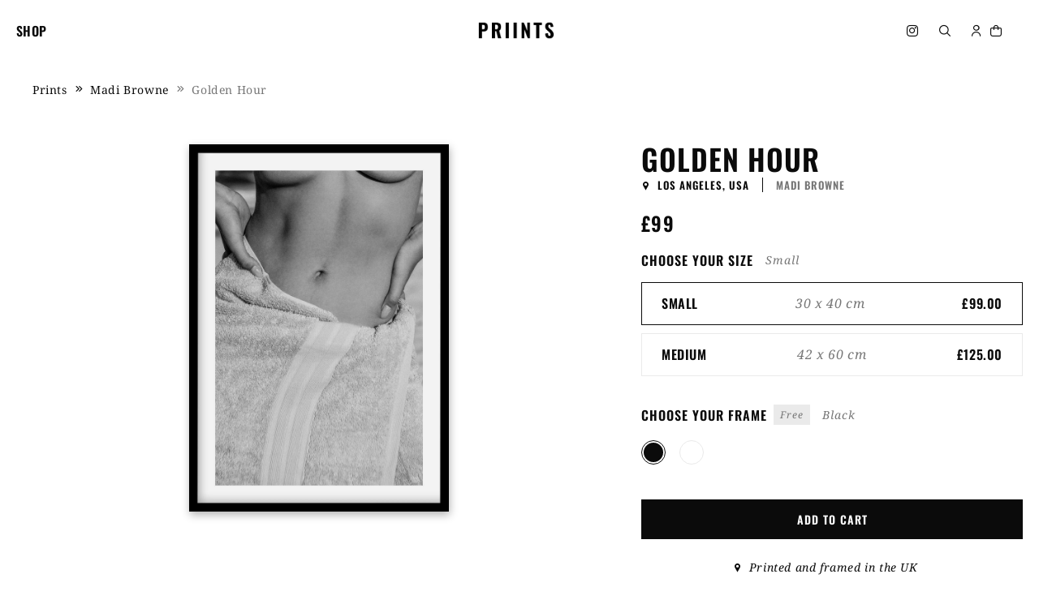

--- FILE ---
content_type: text/html; charset=utf-8
request_url: https://priints.com/products/golden-hour
body_size: 34086
content:
<!doctype html>
<html class="no-js" lang="en">
  <head>
    <meta charset="utf-8">
    <meta http-equiv="X-UA-Compatible" content="IE=edge">
    <meta name="viewport" content="width=device-width,initial-scale=1">
    <meta name="facebook-domain-verification" content="r1bpxhoixtwl5r2vzrhzvnsglz7jav">
    <meta name="theme-color" content="">
    <link rel="canonical" href="https://priints.com/products/golden-hour">
    <link
      rel="preconnect"
      href="https://cdn.shopify.com"
      crossorigin
    ><link
        rel="icon"
        type="image/png"
        href="//priints.com/cdn/shop/files/favicon-32x32.png?crop=center&height=32&v=1745190767&width=32"
      ><link
        rel="preconnect"
        href="https://fonts.shopifycdn.com"
        crossorigin
      ><title>
      Golden Hour

        &ndash; priints.com</title>

    
      <meta name="description" content="Framed art from the world&#39;s best photographers.  Gallery Quality  We print on the same high-quality material used by most galleries.  Easy To Hang Frames are delivered fully strung, ready for easy hanging. Hand Made Every frame is custom-made by hand to guarantee quality.">
    

    

<meta property="og:site_name" content="priints.com">
<meta property="og:url" content="https://priints.com/products/golden-hour">
<meta property="og:title" content="Golden Hour">
<meta property="og:type" content="product">
<meta property="og:description" content="Framed art from the world&#39;s best photographers.  Gallery Quality  We print on the same high-quality material used by most galleries.  Easy To Hang Frames are delivered fully strung, ready for easy hanging. Hand Made Every frame is custom-made by hand to guarantee quality."><meta property="og:image" content="http://priints.com/cdn/shop/files/MadiBrowne-GoldenHour_LA.jpg?v=1704744130">
  <meta property="og:image:secure_url" content="https://priints.com/cdn/shop/files/MadiBrowne-GoldenHour_LA.jpg?v=1704744130">
  <meta property="og:image:width" content="2804">
  <meta property="og:image:height" content="4177"><meta property="og:price:amount" content="99.00">
  <meta property="og:price:currency" content="GBP"><meta name="twitter:card" content="summary_large_image">
<meta name="twitter:title" content="Golden Hour">
<meta name="twitter:description" content="Framed art from the world&#39;s best photographers.  Gallery Quality  We print on the same high-quality material used by most galleries.  Easy To Hang Frames are delivered fully strung, ready for easy hanging. Hand Made Every frame is custom-made by hand to guarantee quality.">


    <!-- Google Tag Manager -->
    <script>(function(w,d,s,l,i){w[l]=w[l]||[];w[l].push({'gtm.start':
    new Date().getTime(),event:'gtm.js'});var f=d.getElementsByTagName(s)[0],
    j=d.createElement(s),dl=l!='dataLayer'?'&l='+l:'';j.async=true;j.src=
    'https://www.googletagmanager.com/gtm.js?id='+i+dl;f.parentNode.insertBefore(j,f);
    })(window,document,'script','dataLayer','GTM-PHTK63VR');</script>
    <!-- End Google Tag Manager -->

    <script src="//priints.com/cdn/shop/t/29/assets/global.js?v=149496944046504657681768234438" defer="defer"></script>
    <script>window.performance && window.performance.mark && window.performance.mark('shopify.content_for_header.start');</script><meta name="google-site-verification" content="Wn0kqRPWbzu97uSZj2Kd23LVpx_Im3v6QeZ2dz_rFU0">
<meta id="shopify-digital-wallet" name="shopify-digital-wallet" content="/72012366127/digital_wallets/dialog">
<meta name="shopify-checkout-api-token" content="75884c8f1d3783b5d2e51cc3d72ec0ca">
<link rel="alternate" type="application/json+oembed" href="https://priints.com/products/golden-hour.oembed">
<script async="async" src="/checkouts/internal/preloads.js?locale=en-GB"></script>
<link rel="preconnect" href="https://shop.app" crossorigin="anonymous">
<script async="async" src="https://shop.app/checkouts/internal/preloads.js?locale=en-GB&shop_id=72012366127" crossorigin="anonymous"></script>
<script id="apple-pay-shop-capabilities" type="application/json">{"shopId":72012366127,"countryCode":"GB","currencyCode":"GBP","merchantCapabilities":["supports3DS"],"merchantId":"gid:\/\/shopify\/Shop\/72012366127","merchantName":"priints.com","requiredBillingContactFields":["postalAddress","email"],"requiredShippingContactFields":["postalAddress","email"],"shippingType":"shipping","supportedNetworks":["visa","maestro","masterCard","amex","discover","elo"],"total":{"type":"pending","label":"priints.com","amount":"1.00"},"shopifyPaymentsEnabled":true,"supportsSubscriptions":true}</script>
<script id="shopify-features" type="application/json">{"accessToken":"75884c8f1d3783b5d2e51cc3d72ec0ca","betas":["rich-media-storefront-analytics"],"domain":"priints.com","predictiveSearch":true,"shopId":72012366127,"locale":"en"}</script>
<script>var Shopify = Shopify || {};
Shopify.shop = "priints-com.myshopify.com";
Shopify.locale = "en";
Shopify.currency = {"active":"GBP","rate":"1.0"};
Shopify.country = "GB";
Shopify.theme = {"name":"Copy of Copy of Adeel project","id":183030645039,"schema_name":"Dawn","schema_version":"7.0.1","theme_store_id":887,"role":"main"};
Shopify.theme.handle = "null";
Shopify.theme.style = {"id":null,"handle":null};
Shopify.cdnHost = "priints.com/cdn";
Shopify.routes = Shopify.routes || {};
Shopify.routes.root = "/";</script>
<script type="module">!function(o){(o.Shopify=o.Shopify||{}).modules=!0}(window);</script>
<script>!function(o){function n(){var o=[];function n(){o.push(Array.prototype.slice.apply(arguments))}return n.q=o,n}var t=o.Shopify=o.Shopify||{};t.loadFeatures=n(),t.autoloadFeatures=n()}(window);</script>
<script>
  window.ShopifyPay = window.ShopifyPay || {};
  window.ShopifyPay.apiHost = "shop.app\/pay";
  window.ShopifyPay.redirectState = null;
</script>
<script id="shop-js-analytics" type="application/json">{"pageType":"product"}</script>
<script defer="defer" async type="module" src="//priints.com/cdn/shopifycloud/shop-js/modules/v2/client.init-shop-cart-sync_BT-GjEfc.en.esm.js"></script>
<script defer="defer" async type="module" src="//priints.com/cdn/shopifycloud/shop-js/modules/v2/chunk.common_D58fp_Oc.esm.js"></script>
<script defer="defer" async type="module" src="//priints.com/cdn/shopifycloud/shop-js/modules/v2/chunk.modal_xMitdFEc.esm.js"></script>
<script type="module">
  await import("//priints.com/cdn/shopifycloud/shop-js/modules/v2/client.init-shop-cart-sync_BT-GjEfc.en.esm.js");
await import("//priints.com/cdn/shopifycloud/shop-js/modules/v2/chunk.common_D58fp_Oc.esm.js");
await import("//priints.com/cdn/shopifycloud/shop-js/modules/v2/chunk.modal_xMitdFEc.esm.js");

  window.Shopify.SignInWithShop?.initShopCartSync?.({"fedCMEnabled":true,"windoidEnabled":true});

</script>
<script>
  window.Shopify = window.Shopify || {};
  if (!window.Shopify.featureAssets) window.Shopify.featureAssets = {};
  window.Shopify.featureAssets['shop-js'] = {"shop-cart-sync":["modules/v2/client.shop-cart-sync_DZOKe7Ll.en.esm.js","modules/v2/chunk.common_D58fp_Oc.esm.js","modules/v2/chunk.modal_xMitdFEc.esm.js"],"init-fed-cm":["modules/v2/client.init-fed-cm_B6oLuCjv.en.esm.js","modules/v2/chunk.common_D58fp_Oc.esm.js","modules/v2/chunk.modal_xMitdFEc.esm.js"],"shop-cash-offers":["modules/v2/client.shop-cash-offers_D2sdYoxE.en.esm.js","modules/v2/chunk.common_D58fp_Oc.esm.js","modules/v2/chunk.modal_xMitdFEc.esm.js"],"shop-login-button":["modules/v2/client.shop-login-button_QeVjl5Y3.en.esm.js","modules/v2/chunk.common_D58fp_Oc.esm.js","modules/v2/chunk.modal_xMitdFEc.esm.js"],"pay-button":["modules/v2/client.pay-button_DXTOsIq6.en.esm.js","modules/v2/chunk.common_D58fp_Oc.esm.js","modules/v2/chunk.modal_xMitdFEc.esm.js"],"shop-button":["modules/v2/client.shop-button_DQZHx9pm.en.esm.js","modules/v2/chunk.common_D58fp_Oc.esm.js","modules/v2/chunk.modal_xMitdFEc.esm.js"],"avatar":["modules/v2/client.avatar_BTnouDA3.en.esm.js"],"init-windoid":["modules/v2/client.init-windoid_CR1B-cfM.en.esm.js","modules/v2/chunk.common_D58fp_Oc.esm.js","modules/v2/chunk.modal_xMitdFEc.esm.js"],"init-shop-for-new-customer-accounts":["modules/v2/client.init-shop-for-new-customer-accounts_C_vY_xzh.en.esm.js","modules/v2/client.shop-login-button_QeVjl5Y3.en.esm.js","modules/v2/chunk.common_D58fp_Oc.esm.js","modules/v2/chunk.modal_xMitdFEc.esm.js"],"init-shop-email-lookup-coordinator":["modules/v2/client.init-shop-email-lookup-coordinator_BI7n9ZSv.en.esm.js","modules/v2/chunk.common_D58fp_Oc.esm.js","modules/v2/chunk.modal_xMitdFEc.esm.js"],"init-shop-cart-sync":["modules/v2/client.init-shop-cart-sync_BT-GjEfc.en.esm.js","modules/v2/chunk.common_D58fp_Oc.esm.js","modules/v2/chunk.modal_xMitdFEc.esm.js"],"shop-toast-manager":["modules/v2/client.shop-toast-manager_DiYdP3xc.en.esm.js","modules/v2/chunk.common_D58fp_Oc.esm.js","modules/v2/chunk.modal_xMitdFEc.esm.js"],"init-customer-accounts":["modules/v2/client.init-customer-accounts_D9ZNqS-Q.en.esm.js","modules/v2/client.shop-login-button_QeVjl5Y3.en.esm.js","modules/v2/chunk.common_D58fp_Oc.esm.js","modules/v2/chunk.modal_xMitdFEc.esm.js"],"init-customer-accounts-sign-up":["modules/v2/client.init-customer-accounts-sign-up_iGw4briv.en.esm.js","modules/v2/client.shop-login-button_QeVjl5Y3.en.esm.js","modules/v2/chunk.common_D58fp_Oc.esm.js","modules/v2/chunk.modal_xMitdFEc.esm.js"],"shop-follow-button":["modules/v2/client.shop-follow-button_CqMgW2wH.en.esm.js","modules/v2/chunk.common_D58fp_Oc.esm.js","modules/v2/chunk.modal_xMitdFEc.esm.js"],"checkout-modal":["modules/v2/client.checkout-modal_xHeaAweL.en.esm.js","modules/v2/chunk.common_D58fp_Oc.esm.js","modules/v2/chunk.modal_xMitdFEc.esm.js"],"shop-login":["modules/v2/client.shop-login_D91U-Q7h.en.esm.js","modules/v2/chunk.common_D58fp_Oc.esm.js","modules/v2/chunk.modal_xMitdFEc.esm.js"],"lead-capture":["modules/v2/client.lead-capture_BJmE1dJe.en.esm.js","modules/v2/chunk.common_D58fp_Oc.esm.js","modules/v2/chunk.modal_xMitdFEc.esm.js"],"payment-terms":["modules/v2/client.payment-terms_Ci9AEqFq.en.esm.js","modules/v2/chunk.common_D58fp_Oc.esm.js","modules/v2/chunk.modal_xMitdFEc.esm.js"]};
</script>
<script>(function() {
  var isLoaded = false;
  function asyncLoad() {
    if (isLoaded) return;
    isLoaded = true;
    var urls = ["https:\/\/tabs.stationmade.com\/registered-scripts\/tabs-by-station.js?shop=priints-com.myshopify.com"];
    for (var i = 0; i < urls.length; i++) {
      var s = document.createElement('script');
      s.type = 'text/javascript';
      s.async = true;
      s.src = urls[i];
      var x = document.getElementsByTagName('script')[0];
      x.parentNode.insertBefore(s, x);
    }
  };
  if(window.attachEvent) {
    window.attachEvent('onload', asyncLoad);
  } else {
    window.addEventListener('load', asyncLoad, false);
  }
})();</script>
<script id="__st">var __st={"a":72012366127,"offset":0,"reqid":"71fd5877-6dec-4221-b857-6c56a34349a9-1769059919","pageurl":"priints.com\/products\/golden-hour","u":"f8bb24ae4c51","p":"product","rtyp":"product","rid":9632494289199};</script>
<script>window.ShopifyPaypalV4VisibilityTracking = true;</script>
<script id="captcha-bootstrap">!function(){'use strict';const t='contact',e='account',n='new_comment',o=[[t,t],['blogs',n],['comments',n],[t,'customer']],c=[[e,'customer_login'],[e,'guest_login'],[e,'recover_customer_password'],[e,'create_customer']],r=t=>t.map((([t,e])=>`form[action*='/${t}']:not([data-nocaptcha='true']) input[name='form_type'][value='${e}']`)).join(','),a=t=>()=>t?[...document.querySelectorAll(t)].map((t=>t.form)):[];function s(){const t=[...o],e=r(t);return a(e)}const i='password',u='form_key',d=['recaptcha-v3-token','g-recaptcha-response','h-captcha-response',i],f=()=>{try{return window.sessionStorage}catch{return}},m='__shopify_v',_=t=>t.elements[u];function p(t,e,n=!1){try{const o=window.sessionStorage,c=JSON.parse(o.getItem(e)),{data:r}=function(t){const{data:e,action:n}=t;return t[m]||n?{data:e,action:n}:{data:t,action:n}}(c);for(const[e,n]of Object.entries(r))t.elements[e]&&(t.elements[e].value=n);n&&o.removeItem(e)}catch(o){console.error('form repopulation failed',{error:o})}}const l='form_type',E='cptcha';function T(t){t.dataset[E]=!0}const w=window,h=w.document,L='Shopify',v='ce_forms',y='captcha';let A=!1;((t,e)=>{const n=(g='f06e6c50-85a8-45c8-87d0-21a2b65856fe',I='https://cdn.shopify.com/shopifycloud/storefront-forms-hcaptcha/ce_storefront_forms_captcha_hcaptcha.v1.5.2.iife.js',D={infoText:'Protected by hCaptcha',privacyText:'Privacy',termsText:'Terms'},(t,e,n)=>{const o=w[L][v],c=o.bindForm;if(c)return c(t,g,e,D).then(n);var r;o.q.push([[t,g,e,D],n]),r=I,A||(h.body.append(Object.assign(h.createElement('script'),{id:'captcha-provider',async:!0,src:r})),A=!0)});var g,I,D;w[L]=w[L]||{},w[L][v]=w[L][v]||{},w[L][v].q=[],w[L][y]=w[L][y]||{},w[L][y].protect=function(t,e){n(t,void 0,e),T(t)},Object.freeze(w[L][y]),function(t,e,n,w,h,L){const[v,y,A,g]=function(t,e,n){const i=e?o:[],u=t?c:[],d=[...i,...u],f=r(d),m=r(i),_=r(d.filter((([t,e])=>n.includes(e))));return[a(f),a(m),a(_),s()]}(w,h,L),I=t=>{const e=t.target;return e instanceof HTMLFormElement?e:e&&e.form},D=t=>v().includes(t);t.addEventListener('submit',(t=>{const e=I(t);if(!e)return;const n=D(e)&&!e.dataset.hcaptchaBound&&!e.dataset.recaptchaBound,o=_(e),c=g().includes(e)&&(!o||!o.value);(n||c)&&t.preventDefault(),c&&!n&&(function(t){try{if(!f())return;!function(t){const e=f();if(!e)return;const n=_(t);if(!n)return;const o=n.value;o&&e.removeItem(o)}(t);const e=Array.from(Array(32),(()=>Math.random().toString(36)[2])).join('');!function(t,e){_(t)||t.append(Object.assign(document.createElement('input'),{type:'hidden',name:u})),t.elements[u].value=e}(t,e),function(t,e){const n=f();if(!n)return;const o=[...t.querySelectorAll(`input[type='${i}']`)].map((({name:t})=>t)),c=[...d,...o],r={};for(const[a,s]of new FormData(t).entries())c.includes(a)||(r[a]=s);n.setItem(e,JSON.stringify({[m]:1,action:t.action,data:r}))}(t,e)}catch(e){console.error('failed to persist form',e)}}(e),e.submit())}));const S=(t,e)=>{t&&!t.dataset[E]&&(n(t,e.some((e=>e===t))),T(t))};for(const o of['focusin','change'])t.addEventListener(o,(t=>{const e=I(t);D(e)&&S(e,y())}));const B=e.get('form_key'),M=e.get(l),P=B&&M;t.addEventListener('DOMContentLoaded',(()=>{const t=y();if(P)for(const e of t)e.elements[l].value===M&&p(e,B);[...new Set([...A(),...v().filter((t=>'true'===t.dataset.shopifyCaptcha))])].forEach((e=>S(e,t)))}))}(h,new URLSearchParams(w.location.search),n,t,e,['guest_login'])})(!0,!0)}();</script>
<script integrity="sha256-4kQ18oKyAcykRKYeNunJcIwy7WH5gtpwJnB7kiuLZ1E=" data-source-attribution="shopify.loadfeatures" defer="defer" src="//priints.com/cdn/shopifycloud/storefront/assets/storefront/load_feature-a0a9edcb.js" crossorigin="anonymous"></script>
<script crossorigin="anonymous" defer="defer" src="//priints.com/cdn/shopifycloud/storefront/assets/shopify_pay/storefront-65b4c6d7.js?v=20250812"></script>
<script data-source-attribution="shopify.dynamic_checkout.dynamic.init">var Shopify=Shopify||{};Shopify.PaymentButton=Shopify.PaymentButton||{isStorefrontPortableWallets:!0,init:function(){window.Shopify.PaymentButton.init=function(){};var t=document.createElement("script");t.src="https://priints.com/cdn/shopifycloud/portable-wallets/latest/portable-wallets.en.js",t.type="module",document.head.appendChild(t)}};
</script>
<script data-source-attribution="shopify.dynamic_checkout.buyer_consent">
  function portableWalletsHideBuyerConsent(e){var t=document.getElementById("shopify-buyer-consent"),n=document.getElementById("shopify-subscription-policy-button");t&&n&&(t.classList.add("hidden"),t.setAttribute("aria-hidden","true"),n.removeEventListener("click",e))}function portableWalletsShowBuyerConsent(e){var t=document.getElementById("shopify-buyer-consent"),n=document.getElementById("shopify-subscription-policy-button");t&&n&&(t.classList.remove("hidden"),t.removeAttribute("aria-hidden"),n.addEventListener("click",e))}window.Shopify?.PaymentButton&&(window.Shopify.PaymentButton.hideBuyerConsent=portableWalletsHideBuyerConsent,window.Shopify.PaymentButton.showBuyerConsent=portableWalletsShowBuyerConsent);
</script>
<script data-source-attribution="shopify.dynamic_checkout.cart.bootstrap">document.addEventListener("DOMContentLoaded",(function(){function t(){return document.querySelector("shopify-accelerated-checkout-cart, shopify-accelerated-checkout")}if(t())Shopify.PaymentButton.init();else{new MutationObserver((function(e,n){t()&&(Shopify.PaymentButton.init(),n.disconnect())})).observe(document.body,{childList:!0,subtree:!0})}}));
</script>
<link id="shopify-accelerated-checkout-styles" rel="stylesheet" media="screen" href="https://priints.com/cdn/shopifycloud/portable-wallets/latest/accelerated-checkout-backwards-compat.css" crossorigin="anonymous">
<style id="shopify-accelerated-checkout-cart">
        #shopify-buyer-consent {
  margin-top: 1em;
  display: inline-block;
  width: 100%;
}

#shopify-buyer-consent.hidden {
  display: none;
}

#shopify-subscription-policy-button {
  background: none;
  border: none;
  padding: 0;
  text-decoration: underline;
  font-size: inherit;
  cursor: pointer;
}

#shopify-subscription-policy-button::before {
  box-shadow: none;
}

      </style>
<script id="sections-script" data-sections="header,footer" defer="defer" src="//priints.com/cdn/shop/t/29/compiled_assets/scripts.js?v=7350"></script>
<script>window.performance && window.performance.mark && window.performance.mark('shopify.content_for_header.end');</script>


    <style data-shopify>
      @font-face {
  font-family: "Noto Serif";
  font-weight: 400;
  font-style: normal;
  font-display: swap;
  src: url("//priints.com/cdn/fonts/noto_serif/notoserif_n4.157efcc933874b41c43d5a6a81253eedd9845384.woff2") format("woff2"),
       url("//priints.com/cdn/fonts/noto_serif/notoserif_n4.e95a8b0e448c8154cafc9526753c78ba0f8e894e.woff") format("woff");
}

      @font-face {
  font-family: "Noto Serif";
  font-weight: 700;
  font-style: normal;
  font-display: swap;
  src: url("//priints.com/cdn/fonts/noto_serif/notoserif_n7.d275fb7cbb6b6809702719ab47b39e5200c4f530.woff2") format("woff2"),
       url("//priints.com/cdn/fonts/noto_serif/notoserif_n7.0386ee49bd94b3b26da3580808c2d97c2a1d2d82.woff") format("woff");
}

      @font-face {
  font-family: "Noto Serif";
  font-weight: 400;
  font-style: italic;
  font-display: swap;
  src: url("//priints.com/cdn/fonts/noto_serif/notoserif_i4.4a1e90a65903dad5ee34a251027ef579c72001cc.woff2") format("woff2"),
       url("//priints.com/cdn/fonts/noto_serif/notoserif_i4.864f808316dae3be9b9b07f7f73c1d3fbc5f3858.woff") format("woff");
}

      @font-face {
  font-family: "Noto Serif";
  font-weight: 700;
  font-style: italic;
  font-display: swap;
  src: url("//priints.com/cdn/fonts/noto_serif/notoserif_i7.cdc3cc31b9724e5bf1d81e426d52ec2091b208e5.woff2") format("woff2"),
       url("//priints.com/cdn/fonts/noto_serif/notoserif_i7.98b54ea1ac46563d0708fd392057a21d8a45a373.woff") format("woff");
}

      @font-face {
  font-family: Oswald;
  font-weight: 600;
  font-style: normal;
  font-display: swap;
  src: url("//priints.com/cdn/fonts/oswald/oswald_n6.26b6bffb711f770c328e7af9685d4798dcb4f0b3.woff2") format("woff2"),
       url("//priints.com/cdn/fonts/oswald/oswald_n6.2feb7f52d7eb157822c86dfd93893da013b08d5d.woff") format("woff");
}


      :root  {
        --font-body-family: "Noto Serif", serif;
        --font-body-style: normal;
        --font-body-weight: 400;
        --font-body-weight-bold: 700;

        --font-heading-family: Oswald, sans-serif;
        --font-heading-style: normal;
        --font-heading-weight: 600;

        --font-body-scale: 1.0;
        --font-heading-scale: 1.0;

        --color-base-text: 11, 11, 11;
        --color-shadow: 11, 11, 11;
        --color-base-background-1: 255, 255, 255;
        --color-base-background-2: 243, 243, 243;
        --color-base-solid-button-labels: 255, 255, 255;
        --color-base-outline-button-labels: 18, 18, 18;
        --color-base-accent-1: 11, 11, 11;
        --color-base-accent-2: 9, 147, 150;
        --payment-terms-background-color: #ffffff;

        --gradient-base-background-1: #ffffff;
        --gradient-base-background-2: #f3f3f3;
        --gradient-base-accent-1: #0b0b0b;
        --gradient-base-accent-2: #099396;

        --media-padding: px;
        --media-border-opacity: 0.05;
        --media-border-width: 1px;
        --media-radius: 0px;
        --media-shadow-opacity: 0.0;
        --media-shadow-horizontal-offset: 0px;
        --media-shadow-vertical-offset: 4px;
        --media-shadow-blur-radius: 5px;
        --media-shadow-visible: 0;

        --page-width: 160rem;
        --page-width-margin: 0rem;

        --product-card-image-padding: 0.0rem;
        --product-card-corner-radius: 0.0rem;
        --product-card-text-alignment: left;
        --product-card-border-width: 0.0rem;
        --product-card-border-opacity: 0.1;
        --product-card-shadow-opacity: 0.0;
        --product-card-shadow-visible: 0;
        --product-card-shadow-horizontal-offset: 0.0rem;
        --product-card-shadow-vertical-offset: 0.2rem;
        --product-card-shadow-blur-radius: 0.5rem;

        --collection-card-image-padding: 0.0rem;
        --collection-card-corner-radius: 0.0rem;
        --collection-card-text-alignment: left;
        --collection-card-border-width: 0.0rem;
        --collection-card-border-opacity: 0.1;
        --collection-card-shadow-opacity: 0.0;
        --collection-card-shadow-visible: 0;
        --collection-card-shadow-horizontal-offset: 0.0rem;
        --collection-card-shadow-vertical-offset: 0.4rem;
        --collection-card-shadow-blur-radius: 0.5rem;

        --blog-card-image-padding: 0.0rem;
        --blog-card-corner-radius: 0.0rem;
        --blog-card-text-alignment: left;
        --blog-card-border-width: 0.0rem;
        --blog-card-border-opacity: 0.1;
        --blog-card-shadow-opacity: 0.0;
        --blog-card-shadow-visible: 0;
        --blog-card-shadow-horizontal-offset: 0.0rem;
        --blog-card-shadow-vertical-offset: 0.4rem;
        --blog-card-shadow-blur-radius: 0.5rem;

        --badge-corner-radius: 4.0rem;

        --popup-border-width: 0px;
        --popup-border-opacity: 0.0;
        --popup-corner-radius: 0px;
        --popup-shadow-opacity: 0.1;
        --popup-shadow-horizontal-offset: 0px;
        --popup-shadow-vertical-offset: 6px;
        --popup-shadow-blur-radius: 5px;

        --drawer-border-width: 1px;
        --drawer-border-opacity: 0.1;
        --drawer-shadow-opacity: 0.0;
        --drawer-shadow-horizontal-offset: 0px;
        --drawer-shadow-vertical-offset: 4px;
        --drawer-shadow-blur-radius: 5px;

        --spacing-sections-desktop: 0px;
        --spacing-sections-mobile: 0px;

        --grid-desktop-vertical-spacing: 30px;
        --grid-desktop-horizontal-spacing: 52px;
        --grid-mobile-vertical-spacing: 15px;
        --grid-mobile-horizontal-spacing: 26px;

        --text-boxes-border-opacity: 0.1;
        --text-boxes-border-width: 0px;
        --text-boxes-radius: 0px;
        --text-boxes-shadow-opacity: 0.0;
        --text-boxes-shadow-visible: 0;
        --text-boxes-shadow-horizontal-offset: 0px;
        --text-boxes-shadow-vertical-offset: 4px;
        --text-boxes-shadow-blur-radius: 5px;

        --buttons-radius: 0px;
        --buttons-radius-outset: 0px;
        --buttons-border-width: 2px;
        --buttons-border-opacity: 1.0;
        --buttons-shadow-opacity: 1.0;
        --buttons-shadow-visible: 1;
        --buttons-shadow-horizontal-offset: 0px;
        --buttons-shadow-vertical-offset: 0px;
        --buttons-shadow-blur-radius: 0px;
        --buttons-border-offset: 0.3px;

        --inputs-radius: 0px;
        --inputs-border-width: 1px;
        --inputs-border-opacity: 0.55;
        --inputs-shadow-opacity: 0.0;
        --inputs-shadow-horizontal-offset: 0px;
        --inputs-margin-offset: 0px;
        --inputs-shadow-vertical-offset: 4px;
        --inputs-shadow-blur-radius: 5px;
        --inputs-radius-outset: 0px;

        --variant-pills-radius: 40px;
        --variant-pills-border-width: 1px;
        --variant-pills-border-opacity: 0.55;
        --variant-pills-shadow-opacity: 0.0;
        --variant-pills-shadow-horizontal-offset: 0px;
        --variant-pills-shadow-vertical-offset: 4px;
        --variant-pills-shadow-blur-radius: 5px;
      }

      *,
      *::before,
      *::after {
        box-sizing: inherit;
      }

      html {
        box-sizing: border-box;
        font-size: calc(var(--font-body-scale) * 62.5%);
        height: 100%;
      }

      body {
        display: grid;
        grid-template-rows: auto auto 1fr auto;
        grid-template-columns: 100%;
        min-height: 100%;
        margin: 0;
        font-size: 1.5rem;
        letter-spacing: 0.06rem;
        line-height: calc(1 + 0.8 / var(--font-body-scale));
        font-family: var(--font-body-family);
        font-style: var(--font-body-style);
        font-weight: var(--font-body-weight);
      }

      @media screen and (min-width: 750px) {
        body {
          font-size: 1.6rem;
        }
      }

      .filter-parametr.frame-preference {
        z-index: 2;
      }
    </style>

    <link href="//priints.com/cdn/shop/t/29/assets/base.css?v=28004530226191932941768401917" rel="stylesheet" type="text/css" media="all" />
    <link href="//priints.com/cdn/shop/t/29/assets/slick.css?v=98340474046176884051768234438" rel="stylesheet" type="text/css" media="all" />
    <link href="//priints.com/cdn/shop/t/29/assets/slick-theme.css?v=20206959284650046991768234438" rel="stylesheet" type="text/css" media="all" />
<link
        rel="preload"
        as="font"
        href="//priints.com/cdn/fonts/noto_serif/notoserif_n4.157efcc933874b41c43d5a6a81253eedd9845384.woff2"
        type="font/woff2"
        crossorigin
      ><link
        rel="preload"
        as="font"
        href="//priints.com/cdn/fonts/oswald/oswald_n6.26b6bffb711f770c328e7af9685d4798dcb4f0b3.woff2"
        type="font/woff2"
        crossorigin
      ><link
        rel="stylesheet"
        href="//priints.com/cdn/shop/t/29/assets/component-predictive-search.css?v=168319762820289486901768234438"
        media="print"
        onload="this.media='all'"
      ><script>
      document.documentElement.className = document.documentElement.className.replace('no-js', 'js');
      if (Shopify.designMode) {
        document.documentElement.classList.add('shopify-design-mode');
      }
    </script>
    <script src="//priints.com/cdn/shop/t/29/assets/jquery-2.0.0.min.js?v=68431538849043699871768234438"></script>
    <script src="//priints.com/cdn/shop/t/29/assets/slick.min.js?v=71779134894361685811768234438"></script>
  <script src="https://cdn.shopify.com/extensions/019bc76a-106b-751f-9c25-43ddd98bfc27/tabs-studio-27/assets/s3340b1d9cf54.js" type="text/javascript" defer="defer"></script>
<link href="https://cdn.shopify.com/extensions/019bc76a-106b-751f-9c25-43ddd98bfc27/tabs-studio-27/assets/ccf2dff1a1a65.css" rel="stylesheet" type="text/css" media="all">
<link href="https://monorail-edge.shopifysvc.com" rel="dns-prefetch">
<script>(function(){if ("sendBeacon" in navigator && "performance" in window) {try {var session_token_from_headers = performance.getEntriesByType('navigation')[0].serverTiming.find(x => x.name == '_s').description;} catch {var session_token_from_headers = undefined;}var session_cookie_matches = document.cookie.match(/_shopify_s=([^;]*)/);var session_token_from_cookie = session_cookie_matches && session_cookie_matches.length === 2 ? session_cookie_matches[1] : "";var session_token = session_token_from_headers || session_token_from_cookie || "";function handle_abandonment_event(e) {var entries = performance.getEntries().filter(function(entry) {return /monorail-edge.shopifysvc.com/.test(entry.name);});if (!window.abandonment_tracked && entries.length === 0) {window.abandonment_tracked = true;var currentMs = Date.now();var navigation_start = performance.timing.navigationStart;var payload = {shop_id: 72012366127,url: window.location.href,navigation_start,duration: currentMs - navigation_start,session_token,page_type: "product"};window.navigator.sendBeacon("https://monorail-edge.shopifysvc.com/v1/produce", JSON.stringify({schema_id: "online_store_buyer_site_abandonment/1.1",payload: payload,metadata: {event_created_at_ms: currentMs,event_sent_at_ms: currentMs}}));}}window.addEventListener('pagehide', handle_abandonment_event);}}());</script>
<script id="web-pixels-manager-setup">(function e(e,d,r,n,o){if(void 0===o&&(o={}),!Boolean(null===(a=null===(i=window.Shopify)||void 0===i?void 0:i.analytics)||void 0===a?void 0:a.replayQueue)){var i,a;window.Shopify=window.Shopify||{};var t=window.Shopify;t.analytics=t.analytics||{};var s=t.analytics;s.replayQueue=[],s.publish=function(e,d,r){return s.replayQueue.push([e,d,r]),!0};try{self.performance.mark("wpm:start")}catch(e){}var l=function(){var e={modern:/Edge?\/(1{2}[4-9]|1[2-9]\d|[2-9]\d{2}|\d{4,})\.\d+(\.\d+|)|Firefox\/(1{2}[4-9]|1[2-9]\d|[2-9]\d{2}|\d{4,})\.\d+(\.\d+|)|Chrom(ium|e)\/(9{2}|\d{3,})\.\d+(\.\d+|)|(Maci|X1{2}).+ Version\/(15\.\d+|(1[6-9]|[2-9]\d|\d{3,})\.\d+)([,.]\d+|)( \(\w+\)|)( Mobile\/\w+|) Safari\/|Chrome.+OPR\/(9{2}|\d{3,})\.\d+\.\d+|(CPU[ +]OS|iPhone[ +]OS|CPU[ +]iPhone|CPU IPhone OS|CPU iPad OS)[ +]+(15[._]\d+|(1[6-9]|[2-9]\d|\d{3,})[._]\d+)([._]\d+|)|Android:?[ /-](13[3-9]|1[4-9]\d|[2-9]\d{2}|\d{4,})(\.\d+|)(\.\d+|)|Android.+Firefox\/(13[5-9]|1[4-9]\d|[2-9]\d{2}|\d{4,})\.\d+(\.\d+|)|Android.+Chrom(ium|e)\/(13[3-9]|1[4-9]\d|[2-9]\d{2}|\d{4,})\.\d+(\.\d+|)|SamsungBrowser\/([2-9]\d|\d{3,})\.\d+/,legacy:/Edge?\/(1[6-9]|[2-9]\d|\d{3,})\.\d+(\.\d+|)|Firefox\/(5[4-9]|[6-9]\d|\d{3,})\.\d+(\.\d+|)|Chrom(ium|e)\/(5[1-9]|[6-9]\d|\d{3,})\.\d+(\.\d+|)([\d.]+$|.*Safari\/(?![\d.]+ Edge\/[\d.]+$))|(Maci|X1{2}).+ Version\/(10\.\d+|(1[1-9]|[2-9]\d|\d{3,})\.\d+)([,.]\d+|)( \(\w+\)|)( Mobile\/\w+|) Safari\/|Chrome.+OPR\/(3[89]|[4-9]\d|\d{3,})\.\d+\.\d+|(CPU[ +]OS|iPhone[ +]OS|CPU[ +]iPhone|CPU IPhone OS|CPU iPad OS)[ +]+(10[._]\d+|(1[1-9]|[2-9]\d|\d{3,})[._]\d+)([._]\d+|)|Android:?[ /-](13[3-9]|1[4-9]\d|[2-9]\d{2}|\d{4,})(\.\d+|)(\.\d+|)|Mobile Safari.+OPR\/([89]\d|\d{3,})\.\d+\.\d+|Android.+Firefox\/(13[5-9]|1[4-9]\d|[2-9]\d{2}|\d{4,})\.\d+(\.\d+|)|Android.+Chrom(ium|e)\/(13[3-9]|1[4-9]\d|[2-9]\d{2}|\d{4,})\.\d+(\.\d+|)|Android.+(UC? ?Browser|UCWEB|U3)[ /]?(15\.([5-9]|\d{2,})|(1[6-9]|[2-9]\d|\d{3,})\.\d+)\.\d+|SamsungBrowser\/(5\.\d+|([6-9]|\d{2,})\.\d+)|Android.+MQ{2}Browser\/(14(\.(9|\d{2,})|)|(1[5-9]|[2-9]\d|\d{3,})(\.\d+|))(\.\d+|)|K[Aa][Ii]OS\/(3\.\d+|([4-9]|\d{2,})\.\d+)(\.\d+|)/},d=e.modern,r=e.legacy,n=navigator.userAgent;return n.match(d)?"modern":n.match(r)?"legacy":"unknown"}(),u="modern"===l?"modern":"legacy",c=(null!=n?n:{modern:"",legacy:""})[u],f=function(e){return[e.baseUrl,"/wpm","/b",e.hashVersion,"modern"===e.buildTarget?"m":"l",".js"].join("")}({baseUrl:d,hashVersion:r,buildTarget:u}),m=function(e){var d=e.version,r=e.bundleTarget,n=e.surface,o=e.pageUrl,i=e.monorailEndpoint;return{emit:function(e){var a=e.status,t=e.errorMsg,s=(new Date).getTime(),l=JSON.stringify({metadata:{event_sent_at_ms:s},events:[{schema_id:"web_pixels_manager_load/3.1",payload:{version:d,bundle_target:r,page_url:o,status:a,surface:n,error_msg:t},metadata:{event_created_at_ms:s}}]});if(!i)return console&&console.warn&&console.warn("[Web Pixels Manager] No Monorail endpoint provided, skipping logging."),!1;try{return self.navigator.sendBeacon.bind(self.navigator)(i,l)}catch(e){}var u=new XMLHttpRequest;try{return u.open("POST",i,!0),u.setRequestHeader("Content-Type","text/plain"),u.send(l),!0}catch(e){return console&&console.warn&&console.warn("[Web Pixels Manager] Got an unhandled error while logging to Monorail."),!1}}}}({version:r,bundleTarget:l,surface:e.surface,pageUrl:self.location.href,monorailEndpoint:e.monorailEndpoint});try{o.browserTarget=l,function(e){var d=e.src,r=e.async,n=void 0===r||r,o=e.onload,i=e.onerror,a=e.sri,t=e.scriptDataAttributes,s=void 0===t?{}:t,l=document.createElement("script"),u=document.querySelector("head"),c=document.querySelector("body");if(l.async=n,l.src=d,a&&(l.integrity=a,l.crossOrigin="anonymous"),s)for(var f in s)if(Object.prototype.hasOwnProperty.call(s,f))try{l.dataset[f]=s[f]}catch(e){}if(o&&l.addEventListener("load",o),i&&l.addEventListener("error",i),u)u.appendChild(l);else{if(!c)throw new Error("Did not find a head or body element to append the script");c.appendChild(l)}}({src:f,async:!0,onload:function(){if(!function(){var e,d;return Boolean(null===(d=null===(e=window.Shopify)||void 0===e?void 0:e.analytics)||void 0===d?void 0:d.initialized)}()){var d=window.webPixelsManager.init(e)||void 0;if(d){var r=window.Shopify.analytics;r.replayQueue.forEach((function(e){var r=e[0],n=e[1],o=e[2];d.publishCustomEvent(r,n,o)})),r.replayQueue=[],r.publish=d.publishCustomEvent,r.visitor=d.visitor,r.initialized=!0}}},onerror:function(){return m.emit({status:"failed",errorMsg:"".concat(f," has failed to load")})},sri:function(e){var d=/^sha384-[A-Za-z0-9+/=]+$/;return"string"==typeof e&&d.test(e)}(c)?c:"",scriptDataAttributes:o}),m.emit({status:"loading"})}catch(e){m.emit({status:"failed",errorMsg:(null==e?void 0:e.message)||"Unknown error"})}}})({shopId: 72012366127,storefrontBaseUrl: "https://priints.com",extensionsBaseUrl: "https://extensions.shopifycdn.com/cdn/shopifycloud/web-pixels-manager",monorailEndpoint: "https://monorail-edge.shopifysvc.com/unstable/produce_batch",surface: "storefront-renderer",enabledBetaFlags: ["2dca8a86"],webPixelsConfigList: [{"id":"948797743","configuration":"{\"config\":\"{\\\"pixel_id\\\":\\\"G-0GFPQV48CR\\\",\\\"target_country\\\":\\\"GB\\\",\\\"gtag_events\\\":[{\\\"type\\\":\\\"begin_checkout\\\",\\\"action_label\\\":\\\"G-0GFPQV48CR\\\"},{\\\"type\\\":\\\"search\\\",\\\"action_label\\\":\\\"G-0GFPQV48CR\\\"},{\\\"type\\\":\\\"view_item\\\",\\\"action_label\\\":[\\\"G-0GFPQV48CR\\\",\\\"MC-0333VZT6QV\\\"]},{\\\"type\\\":\\\"purchase\\\",\\\"action_label\\\":[\\\"G-0GFPQV48CR\\\",\\\"MC-0333VZT6QV\\\"]},{\\\"type\\\":\\\"page_view\\\",\\\"action_label\\\":[\\\"G-0GFPQV48CR\\\",\\\"MC-0333VZT6QV\\\"]},{\\\"type\\\":\\\"add_payment_info\\\",\\\"action_label\\\":\\\"G-0GFPQV48CR\\\"},{\\\"type\\\":\\\"add_to_cart\\\",\\\"action_label\\\":\\\"G-0GFPQV48CR\\\"}],\\\"enable_monitoring_mode\\\":false}\"}","eventPayloadVersion":"v1","runtimeContext":"OPEN","scriptVersion":"b2a88bafab3e21179ed38636efcd8a93","type":"APP","apiClientId":1780363,"privacyPurposes":[],"dataSharingAdjustments":{"protectedCustomerApprovalScopes":["read_customer_address","read_customer_email","read_customer_name","read_customer_personal_data","read_customer_phone"]}},{"id":"416350511","configuration":"{\"pixel_id\":\"1280401599295040\",\"pixel_type\":\"facebook_pixel\",\"metaapp_system_user_token\":\"-\"}","eventPayloadVersion":"v1","runtimeContext":"OPEN","scriptVersion":"ca16bc87fe92b6042fbaa3acc2fbdaa6","type":"APP","apiClientId":2329312,"privacyPurposes":["ANALYTICS","MARKETING","SALE_OF_DATA"],"dataSharingAdjustments":{"protectedCustomerApprovalScopes":["read_customer_address","read_customer_email","read_customer_name","read_customer_personal_data","read_customer_phone"]}},{"id":"shopify-app-pixel","configuration":"{}","eventPayloadVersion":"v1","runtimeContext":"STRICT","scriptVersion":"0450","apiClientId":"shopify-pixel","type":"APP","privacyPurposes":["ANALYTICS","MARKETING"]},{"id":"shopify-custom-pixel","eventPayloadVersion":"v1","runtimeContext":"LAX","scriptVersion":"0450","apiClientId":"shopify-pixel","type":"CUSTOM","privacyPurposes":["ANALYTICS","MARKETING"]}],isMerchantRequest: false,initData: {"shop":{"name":"priints.com","paymentSettings":{"currencyCode":"GBP"},"myshopifyDomain":"priints-com.myshopify.com","countryCode":"GB","storefrontUrl":"https:\/\/priints.com"},"customer":null,"cart":null,"checkout":null,"productVariants":[{"price":{"amount":99.0,"currencyCode":"GBP"},"product":{"title":"Golden Hour","vendor":"priints.com","id":"9632494289199","untranslatedTitle":"Golden Hour","url":"\/products\/golden-hour","type":""},"id":"48466568020271","image":{"src":"\/\/priints.com\/cdn\/shop\/files\/MadiBrowne-GoldenHour_LA.jpg?v=1704744130"},"sku":"FRA-BOX-HPR-MOUNT1-GLA-30X40-GOLDENH-B","title":"Small \/ Black","untranslatedTitle":"Small \/ Black"},{"price":{"amount":99.0,"currencyCode":"GBP"},"product":{"title":"Golden Hour","vendor":"priints.com","id":"9632494289199","untranslatedTitle":"Golden Hour","url":"\/products\/golden-hour","type":""},"id":"48466568053039","image":{"src":"\/\/priints.com\/cdn\/shop\/files\/MadiBrowne-GoldenHour_LA.jpg?v=1704744130"},"sku":"FRA-BOX-HPR-MOUNT1-GLA-30X40-GOLDENH-W","title":"Small \/ White","untranslatedTitle":"Small \/ White"},{"price":{"amount":125.0,"currencyCode":"GBP"},"product":{"title":"Golden Hour","vendor":"priints.com","id":"9632494289199","untranslatedTitle":"Golden Hour","url":"\/products\/golden-hour","type":""},"id":"48466568085807","image":{"src":"\/\/priints.com\/cdn\/shop\/files\/MadiBrowne-GoldenHour_LA.jpg?v=1704744130"},"sku":"FRA-BOX-HPR-MOUNT1-GLA-A2-GOLDENH-B","title":"Medium \/ Black","untranslatedTitle":"Medium \/ Black"},{"price":{"amount":125.0,"currencyCode":"GBP"},"product":{"title":"Golden Hour","vendor":"priints.com","id":"9632494289199","untranslatedTitle":"Golden Hour","url":"\/products\/golden-hour","type":""},"id":"48466568118575","image":{"src":"\/\/priints.com\/cdn\/shop\/files\/MadiBrowne-GoldenHour_LA.jpg?v=1704744130"},"sku":"FRA-BOX-HPR-MOUNT1-GLA-A2-GOLDENH-W","title":"Medium \/ White","untranslatedTitle":"Medium \/ White"}],"purchasingCompany":null},},"https://priints.com/cdn","fcfee988w5aeb613cpc8e4bc33m6693e112",{"modern":"","legacy":""},{"shopId":"72012366127","storefrontBaseUrl":"https:\/\/priints.com","extensionBaseUrl":"https:\/\/extensions.shopifycdn.com\/cdn\/shopifycloud\/web-pixels-manager","surface":"storefront-renderer","enabledBetaFlags":"[\"2dca8a86\"]","isMerchantRequest":"false","hashVersion":"fcfee988w5aeb613cpc8e4bc33m6693e112","publish":"custom","events":"[[\"page_viewed\",{}],[\"product_viewed\",{\"productVariant\":{\"price\":{\"amount\":99.0,\"currencyCode\":\"GBP\"},\"product\":{\"title\":\"Golden Hour\",\"vendor\":\"priints.com\",\"id\":\"9632494289199\",\"untranslatedTitle\":\"Golden Hour\",\"url\":\"\/products\/golden-hour\",\"type\":\"\"},\"id\":\"48466568020271\",\"image\":{\"src\":\"\/\/priints.com\/cdn\/shop\/files\/MadiBrowne-GoldenHour_LA.jpg?v=1704744130\"},\"sku\":\"FRA-BOX-HPR-MOUNT1-GLA-30X40-GOLDENH-B\",\"title\":\"Small \/ Black\",\"untranslatedTitle\":\"Small \/ Black\"}}]]"});</script><script>
  window.ShopifyAnalytics = window.ShopifyAnalytics || {};
  window.ShopifyAnalytics.meta = window.ShopifyAnalytics.meta || {};
  window.ShopifyAnalytics.meta.currency = 'GBP';
  var meta = {"product":{"id":9632494289199,"gid":"gid:\/\/shopify\/Product\/9632494289199","vendor":"priints.com","type":"","handle":"golden-hour","variants":[{"id":48466568020271,"price":9900,"name":"Golden Hour - Small \/ Black","public_title":"Small \/ Black","sku":"FRA-BOX-HPR-MOUNT1-GLA-30X40-GOLDENH-B"},{"id":48466568053039,"price":9900,"name":"Golden Hour - Small \/ White","public_title":"Small \/ White","sku":"FRA-BOX-HPR-MOUNT1-GLA-30X40-GOLDENH-W"},{"id":48466568085807,"price":12500,"name":"Golden Hour - Medium \/ Black","public_title":"Medium \/ Black","sku":"FRA-BOX-HPR-MOUNT1-GLA-A2-GOLDENH-B"},{"id":48466568118575,"price":12500,"name":"Golden Hour - Medium \/ White","public_title":"Medium \/ White","sku":"FRA-BOX-HPR-MOUNT1-GLA-A2-GOLDENH-W"}],"remote":false},"page":{"pageType":"product","resourceType":"product","resourceId":9632494289199,"requestId":"71fd5877-6dec-4221-b857-6c56a34349a9-1769059919"}};
  for (var attr in meta) {
    window.ShopifyAnalytics.meta[attr] = meta[attr];
  }
</script>
<script class="analytics">
  (function () {
    var customDocumentWrite = function(content) {
      var jquery = null;

      if (window.jQuery) {
        jquery = window.jQuery;
      } else if (window.Checkout && window.Checkout.$) {
        jquery = window.Checkout.$;
      }

      if (jquery) {
        jquery('body').append(content);
      }
    };

    var hasLoggedConversion = function(token) {
      if (token) {
        return document.cookie.indexOf('loggedConversion=' + token) !== -1;
      }
      return false;
    }

    var setCookieIfConversion = function(token) {
      if (token) {
        var twoMonthsFromNow = new Date(Date.now());
        twoMonthsFromNow.setMonth(twoMonthsFromNow.getMonth() + 2);

        document.cookie = 'loggedConversion=' + token + '; expires=' + twoMonthsFromNow;
      }
    }

    var trekkie = window.ShopifyAnalytics.lib = window.trekkie = window.trekkie || [];
    if (trekkie.integrations) {
      return;
    }
    trekkie.methods = [
      'identify',
      'page',
      'ready',
      'track',
      'trackForm',
      'trackLink'
    ];
    trekkie.factory = function(method) {
      return function() {
        var args = Array.prototype.slice.call(arguments);
        args.unshift(method);
        trekkie.push(args);
        return trekkie;
      };
    };
    for (var i = 0; i < trekkie.methods.length; i++) {
      var key = trekkie.methods[i];
      trekkie[key] = trekkie.factory(key);
    }
    trekkie.load = function(config) {
      trekkie.config = config || {};
      trekkie.config.initialDocumentCookie = document.cookie;
      var first = document.getElementsByTagName('script')[0];
      var script = document.createElement('script');
      script.type = 'text/javascript';
      script.onerror = function(e) {
        var scriptFallback = document.createElement('script');
        scriptFallback.type = 'text/javascript';
        scriptFallback.onerror = function(error) {
                var Monorail = {
      produce: function produce(monorailDomain, schemaId, payload) {
        var currentMs = new Date().getTime();
        var event = {
          schema_id: schemaId,
          payload: payload,
          metadata: {
            event_created_at_ms: currentMs,
            event_sent_at_ms: currentMs
          }
        };
        return Monorail.sendRequest("https://" + monorailDomain + "/v1/produce", JSON.stringify(event));
      },
      sendRequest: function sendRequest(endpointUrl, payload) {
        // Try the sendBeacon API
        if (window && window.navigator && typeof window.navigator.sendBeacon === 'function' && typeof window.Blob === 'function' && !Monorail.isIos12()) {
          var blobData = new window.Blob([payload], {
            type: 'text/plain'
          });

          if (window.navigator.sendBeacon(endpointUrl, blobData)) {
            return true;
          } // sendBeacon was not successful

        } // XHR beacon

        var xhr = new XMLHttpRequest();

        try {
          xhr.open('POST', endpointUrl);
          xhr.setRequestHeader('Content-Type', 'text/plain');
          xhr.send(payload);
        } catch (e) {
          console.log(e);
        }

        return false;
      },
      isIos12: function isIos12() {
        return window.navigator.userAgent.lastIndexOf('iPhone; CPU iPhone OS 12_') !== -1 || window.navigator.userAgent.lastIndexOf('iPad; CPU OS 12_') !== -1;
      }
    };
    Monorail.produce('monorail-edge.shopifysvc.com',
      'trekkie_storefront_load_errors/1.1',
      {shop_id: 72012366127,
      theme_id: 183030645039,
      app_name: "storefront",
      context_url: window.location.href,
      source_url: "//priints.com/cdn/s/trekkie.storefront.1bbfab421998800ff09850b62e84b8915387986d.min.js"});

        };
        scriptFallback.async = true;
        scriptFallback.src = '//priints.com/cdn/s/trekkie.storefront.1bbfab421998800ff09850b62e84b8915387986d.min.js';
        first.parentNode.insertBefore(scriptFallback, first);
      };
      script.async = true;
      script.src = '//priints.com/cdn/s/trekkie.storefront.1bbfab421998800ff09850b62e84b8915387986d.min.js';
      first.parentNode.insertBefore(script, first);
    };
    trekkie.load(
      {"Trekkie":{"appName":"storefront","development":false,"defaultAttributes":{"shopId":72012366127,"isMerchantRequest":null,"themeId":183030645039,"themeCityHash":"13987427540514102628","contentLanguage":"en","currency":"GBP","eventMetadataId":"887ab72d-5d1c-4b2b-959a-e04b18a4cf7f"},"isServerSideCookieWritingEnabled":true,"monorailRegion":"shop_domain","enabledBetaFlags":["65f19447"]},"Session Attribution":{},"S2S":{"facebookCapiEnabled":true,"source":"trekkie-storefront-renderer","apiClientId":580111}}
    );

    var loaded = false;
    trekkie.ready(function() {
      if (loaded) return;
      loaded = true;

      window.ShopifyAnalytics.lib = window.trekkie;

      var originalDocumentWrite = document.write;
      document.write = customDocumentWrite;
      try { window.ShopifyAnalytics.merchantGoogleAnalytics.call(this); } catch(error) {};
      document.write = originalDocumentWrite;

      window.ShopifyAnalytics.lib.page(null,{"pageType":"product","resourceType":"product","resourceId":9632494289199,"requestId":"71fd5877-6dec-4221-b857-6c56a34349a9-1769059919","shopifyEmitted":true});

      var match = window.location.pathname.match(/checkouts\/(.+)\/(thank_you|post_purchase)/)
      var token = match? match[1]: undefined;
      if (!hasLoggedConversion(token)) {
        setCookieIfConversion(token);
        window.ShopifyAnalytics.lib.track("Viewed Product",{"currency":"GBP","variantId":48466568020271,"productId":9632494289199,"productGid":"gid:\/\/shopify\/Product\/9632494289199","name":"Golden Hour - Small \/ Black","price":"99.00","sku":"FRA-BOX-HPR-MOUNT1-GLA-30X40-GOLDENH-B","brand":"priints.com","variant":"Small \/ Black","category":"","nonInteraction":true,"remote":false},undefined,undefined,{"shopifyEmitted":true});
      window.ShopifyAnalytics.lib.track("monorail:\/\/trekkie_storefront_viewed_product\/1.1",{"currency":"GBP","variantId":48466568020271,"productId":9632494289199,"productGid":"gid:\/\/shopify\/Product\/9632494289199","name":"Golden Hour - Small \/ Black","price":"99.00","sku":"FRA-BOX-HPR-MOUNT1-GLA-30X40-GOLDENH-B","brand":"priints.com","variant":"Small \/ Black","category":"","nonInteraction":true,"remote":false,"referer":"https:\/\/priints.com\/products\/golden-hour"});
      }
    });


        var eventsListenerScript = document.createElement('script');
        eventsListenerScript.async = true;
        eventsListenerScript.src = "//priints.com/cdn/shopifycloud/storefront/assets/shop_events_listener-3da45d37.js";
        document.getElementsByTagName('head')[0].appendChild(eventsListenerScript);

})();</script>
<script
  defer
  src="https://priints.com/cdn/shopifycloud/perf-kit/shopify-perf-kit-3.0.4.min.js"
  data-application="storefront-renderer"
  data-shop-id="72012366127"
  data-render-region="gcp-us-central1"
  data-page-type="product"
  data-theme-instance-id="183030645039"
  data-theme-name="Dawn"
  data-theme-version="7.0.1"
  data-monorail-region="shop_domain"
  data-resource-timing-sampling-rate="10"
  data-shs="true"
  data-shs-beacon="true"
  data-shs-export-with-fetch="true"
  data-shs-logs-sample-rate="1"
  data-shs-beacon-endpoint="https://priints.com/api/collect"
></script>
</head>

  <body class="gradient">
    <!-- Google Tag Manager (noscript) -->
<noscript><iframe src="https://www.googletagmanager.com/ns.html?id=GTM-PHTK63VR"
height="0" width="0" style="display:none;visibility:hidden"></iframe></noscript>
<!-- End Google Tag Manager (noscript) -->
    <a class="skip-to-content-link button visually-hidden" href="#MainContent">
      Skip to content
    </a><div id="shopify-section-announcement-bar" class="shopify-section">
</div>
    <div id="shopify-section-header" class="shopify-section section-header"><link rel="stylesheet" href="//priints.com/cdn/shop/t/29/assets/component-list-menu.css?v=151968516119678728991768234438" media="print" onload="this.media='all'">
<link rel="stylesheet" href="//priints.com/cdn/shop/t/29/assets/component-search.css?v=45253394713271360001768234438" media="print" onload="this.media='all'">
<link rel="stylesheet" href="//priints.com/cdn/shop/t/29/assets/component-menu-drawer.css?v=65405656810869184591768234438" media="print" onload="this.media='all'">
<link rel="stylesheet" href="//priints.com/cdn/shop/t/29/assets/component-cart-notification.css?v=133128707067070377571768234438" media="print" onload="this.media='all'">
<link rel="stylesheet" href="//priints.com/cdn/shop/t/29/assets/component-cart-items.css?v=8229445872449551641768234438" media="print" onload="this.media='all'">
<link href="//priints.com/cdn/shop/t/29/assets/section-panel-with-slogans.css?v=77116845997443307301768234438" rel="stylesheet" type="text/css" media="all" />
<link rel="stylesheet" href="//priints.com/cdn/shop/t/29/assets/component-price.css?v=33375764100659697831768234438" media="print" onload="this.media='all'">
  <link rel="stylesheet" href="//priints.com/cdn/shop/t/29/assets/component-loading-overlay.css?v=167310470843593579841768234438" media="print" onload="this.media='all'"><noscript><link href="//priints.com/cdn/shop/t/29/assets/component-list-menu.css?v=151968516119678728991768234438" rel="stylesheet" type="text/css" media="all" /></noscript>
<noscript><link href="//priints.com/cdn/shop/t/29/assets/component-search.css?v=45253394713271360001768234438" rel="stylesheet" type="text/css" media="all" /></noscript>
<noscript><link href="//priints.com/cdn/shop/t/29/assets/component-menu-drawer.css?v=65405656810869184591768234438" rel="stylesheet" type="text/css" media="all" /></noscript>
<noscript><link href="//priints.com/cdn/shop/t/29/assets/component-cart-notification.css?v=133128707067070377571768234438" rel="stylesheet" type="text/css" media="all" /></noscript>
<noscript><link href="//priints.com/cdn/shop/t/29/assets/component-cart-items.css?v=8229445872449551641768234438" rel="stylesheet" type="text/css" media="all" /></noscript>
<style>
  body.drawer-open {
  position: fixed;
  width: 100%;
  overflow: hidden;
}
  @font-face {
  font-family: 'icomoon';
  src:  url(//priints.com/cdn/shop/t/29/assets/icomoon.eot?ifkzz4&v=89756199925078590291768234438);
  src:  url(//priints.com/cdn/shop/t/29/assets/icomoon.eot?ifkzz4%23iefix&v=89756199925078590291768234438) format('embedded-opentype'),
    url(//priints.com/cdn/shop/t/29/assets/icomoon.ttf?ifkzz4&v=83519671640244708311768234438) format('truetype'),
    url(//priints.com/cdn/shop/t/29/assets/icomoon.woff?ifkzz4&v=79457758813195374971768234438) format('woff'),
    url(//priints.com/cdn/shop/t/29/assets/icomoon.svg?ifkzz4%23icomoon&v=124541225535365092071768234438) format('svg');
  font-weight: normal;
  font-style: normal;
  font-display: block;
}

[class^="icon-"], [class*=" icon-"] {
  /* use !important to prevent issues with browser extensions that change fonts */
  font-family: 'icomoon' !important;
  speak: never;
  font-style: normal;
  font-weight: normal;
  font-variant: normal;
  text-transform: none;
  line-height: 1;

  /* Better Font Rendering =========== */
  -webkit-font-smoothing: antialiased;
  -moz-osx-font-smoothing: grayscale;
}

.icon-account:before {
  content: "\e900";
}
.icon-pinterest:before {
  content: "\e901";
}
.icon-tiktok:before {
  content: "\e902";
}
.icon-instagram:before {
  content: "\e903";
}
.icon-twitter:before {
  content: "\e904";
}
.icon-facebook:before {
  content: "\e905";
}
.icon-cart:before {
  content: "\e906";
}
.icon-magnifying-glass:before {
  content: "\e907";
}
.icon-email:before {
  content: "\e908";
}
.icon-location:before {
  content: "\e909";
}
.icon-chevrons-right:before {
  content: "\e90a";
}

</style>
<style>
  .menu-drawer__navigation {
    padding: 5.5rem 0;
  }
  
  .menu-drawer .search-modal__content {
     border-bottom: 1px solid #EAEAEA;
  }
  header-drawer {
    justify-self: start;
    margin-left: -1.2rem;
  }

  .header__heading-logo {
    max-width: 100px;
  }

  @media screen and (min-width: 990px) {
    header-drawer {
      display: none;
    }
    .search-modal__content {
      position: fixed;
      flex-direction: column;
      align-items: center;
      background: #fff;
      top: 72px;
      left: 0;
      height: calc(100vh - 72px);
      width: 100%;
      min-height: calc(100vh - 72px);
      z-index: 100;
      opacity: 1;
      pointer-events: all;
      padding-top: 102px;
      padding-bottom: 40px;
      overflow-y: auto;
    }
  }

  .menu-drawer-container {
    display: flex;
  }

  .list-menu {
    list-style: none;
    padding: 0;
    margin: 0;
  }

  .list-menu--inline {
    display: inline-flex;
    flex-wrap: wrap;
  }

  summary.list-menu__item {
    padding-right: 2.7rem;
  }

  .list-menu__item {
    display: flex;
    align-items: center;
    line-height: calc(1 + 0.3 / var(--font-body-scale));
  }

  .list-menu__item--link {
    text-decoration: none;
    padding-bottom: 1rem;
    padding-top: 1rem;
    line-height: calc(1 + 0.8 / var(--font-body-scale));
  }

  @media screen and (min-width: 750px) {
    .list-menu__item--link {
      padding-bottom: 0.5rem;
      padding-top: 0.5rem;
    }
  }

</style><style data-shopify>.header {
    padding-top: 10px;
    padding-bottom: 10px;
    z-index: 100;
  }

  .section-header {
    margin-bottom: 0px;
  }

  @media screen and (min-width: 750px) {
    .section-header {
      margin-bottom: 0px;
    }
  }

  @media screen and (min-width: 990px) {
    .header {
      padding-top: 20px;
      padding-bottom: 20px;
    }
  }</style><script src="//priints.com/cdn/shop/t/29/assets/details-disclosure.js?v=153497636716254413831768234438" defer="defer"></script>
<script src="//priints.com/cdn/shop/t/29/assets/details-modal.js?v=4511761896672669691768234438" defer="defer"></script>
<script src="//priints.com/cdn/shop/t/29/assets/cart-notification.js?v=160453272920806432391768234438" defer="defer"></script><svg xmlns="http://www.w3.org/2000/svg" class="hidden">
  <symbol id="icon-search" viewbox="0 0 18 19" fill="none">
    <path fill-rule="evenodd" clip-rule="evenodd" d="M11.03 11.68A5.784 5.784 0 112.85 3.5a5.784 5.784 0 018.18 8.18zm.26 1.12a6.78 6.78 0 11.72-.7l5.4 5.4a.5.5 0 11-.71.7l-5.41-5.4z" fill="currentColor"/>
  </symbol>

  <symbol id="icon-close" class="icon icon-close" fill="none" viewBox="0 0 18 17">
    <path d="M.865 15.978a.5.5 0 00.707.707l7.433-7.431 7.579 7.282a.501.501 0 00.846-.37.5.5 0 00-.153-.351L9.712 8.546l7.417-7.416a.5.5 0 10-.707-.708L8.991 7.853 1.413.573a.5.5 0 10-.693.72l7.563 7.268-7.418 7.417z" fill="currentColor">
  </symbol>
</svg>
<sticky-header class="header-wrapper color-background-1 gradient">
  <header class="header header--middle-center header--mobile-center page-width header--has-menu"><header-drawer data-breakpoint="tablet">
        <details id="Details-menu-drawer-container" class="menu-drawer-container">
          <summary class="header__icon header__icon--menu header__icon--summary link focus-inset" aria-label="Menu">
            <span>
              <svg xmlns="http://www.w3.org/2000/svg" aria-hidden="true" focusable="false" role="presentation" class="icon icon-hamburger" fill="none" viewBox="0 0 18 16">
  <path d="M1 .5a.5.5 0 100 1h15.71a.5.5 0 000-1H1zM.5 8a.5.5 0 01.5-.5h15.71a.5.5 0 010 1H1A.5.5 0 01.5 8zm0 7a.5.5 0 01.5-.5h15.71a.5.5 0 010 1H1a.5.5 0 01-.5-.5z" fill="currentColor">
</svg>

              <svg xmlns="http://www.w3.org/2000/svg" aria-hidden="true" focusable="false" role="presentation" class="icon icon-close" fill="none" viewBox="0 0 18 17">
  <path d="M.865 15.978a.5.5 0 00.707.707l7.433-7.431 7.579 7.282a.501.501 0 00.846-.37.5.5 0 00-.153-.351L9.712 8.546l7.417-7.416a.5.5 0 10-.707-.708L8.991 7.853 1.413.573a.5.5 0 10-.693.72l7.563 7.268-7.418 7.417z" fill="currentColor">
</svg>

            </span>
          </summary>
          <div id="menu-drawer" class="gradient menu-drawer motion-reduce" tabindex="-1">
       <div class="search-modal modal__content gradient" role="dialog" aria-modal="true" aria-label="Search">
            <div class="modal-overlay"></div>
            <div class="search-modal__content search-modal__content-bottom" tabindex="-1"><predictive-search class="search-modal__form" data-loading-text="Loading..."><form action="/search" method="get" role="search" class="search search-modal__form">
                  <div class="field">
                    <input class="search__input field__input"
                      id="Search-In-Modal-1"
                      type="search"
                      name="q"
                      value=""
                      placeholder="SEARCH..."role="combobox"
                        aria-expanded="false"
                        aria-owns="predictive-search-results-list"
                        aria-controls="predictive-search-results-list"
                        aria-haspopup="listbox"
                        aria-autocomplete="list"
                        autocorrect="off"
                        autocomplete="off"
                        autocapitalize="off"
                        spellcheck="false">
<!--                     <label class="field__label" for="Search-In-Modal-1">Search</label> -->
                    <input type="hidden" name="options[prefix]" value="last">
                    <button class="search__button field__button" aria-label="Search">
                      <span class="icon icon-magnifying-glass"></span>
                    </button>
                  </div><div class="predictive-search predictive-search--header" tabindex="-1" data-predictive-search>
                      <div class="predictive-search__loading-state">
                        <svg aria-hidden="true" focusable="false" role="presentation" class="spinner" viewBox="0 0 66 66" xmlns="http://www.w3.org/2000/svg">
                          <circle class="path" fill="none" stroke-width="6" cx="33" cy="33" r="30"></circle>
                        </svg>
                      </div>
                    </div>

                    <span class="predictive-search-status visually-hidden" role="status" aria-hidden="true"></span></form></predictive-search><button type="button" class="modal__close-button link link--text focus-inset" aria-label="Close">
                <svg class="icon icon-close" aria-hidden="true" focusable="false" role="presentation">
                  <use href="#icon-close">
                </svg>
              </button>
            </div>
          </div>
            <div class="menu-drawer__inner-container">
              <div class="menu-drawer__navigation-container">
                <nav class="menu-drawer__navigation">
                  <ul class="menu-drawer__menu has-submenu list-menu" role="list"><li><a href="/collections/all-prints" class="menu-drawer__menu-item list-menu__item link link--text focus-inset">
                            SHOP ALL
                          </a></li><li><a href="https://priints.com/collections/all-prints?filter.p.tag=Most+Viewed" class="menu-drawer__menu-item list-menu__item link link--text focus-inset">
                            MOST VIEWED
                          </a></li><li><a href="/collections/all-prints" class="menu-drawer__menu-item list-menu__item link link--text focus-inset">
                            NEW ARRIVALS
                          </a></li><li><details id="Details-menu-drawer-menu-item-4">
                            <summary class="menu-drawer__menu-item list-menu__item link link--text focus-inset">
                              CATEGORIES
                              <svg viewBox="0 0 14 10" fill="none" aria-hidden="true" focusable="false" role="presentation" class="icon icon-arrow" xmlns="http://www.w3.org/2000/svg">
  <path fill-rule="evenodd" clip-rule="evenodd" d="M8.537.808a.5.5 0 01.817-.162l4 4a.5.5 0 010 .708l-4 4a.5.5 0 11-.708-.708L11.793 5.5H1a.5.5 0 010-1h10.793L8.646 1.354a.5.5 0 01-.109-.546z" fill="currentColor">
</svg>

                              <svg aria-hidden="true" focusable="false" role="presentation" class="icon icon-caret" viewBox="0 0 10 6">
  <path fill-rule="evenodd" clip-rule="evenodd" d="M9.354.646a.5.5 0 00-.708 0L5 4.293 1.354.646a.5.5 0 00-.708.708l4 4a.5.5 0 00.708 0l4-4a.5.5 0 000-.708z" fill="currentColor">
</svg>

                            </summary>
                         
                            <div id="link-categories" class="menu-drawer__submenu has-submenu gradient motion-reduce" tabindex="-1">
                              <div class="menu-drawer__inner-submenu">
                                <button class="menu-drawer__close-button link link--text focus-inset" aria-expanded="true">
                                  <svg xmlns="http://www.w3.org/2000/svg" viewBox="0 0 13.97 7.68">
	<path fill="none" stroke="currentColor" stroke-miterlimit="10" stroke-width="1" d="M.27.42l7,7m-.56-.15,7-7" />
</svg>
                                  CATEGORIES
                                </button>
                                <ul class="menu-drawer__menu list-menu" role="list" tabindex="-1"><li><a href="/collections/arial" class="menu-drawer__menu-item link link--text list-menu__item focus-inset">
                                          Aerial
                                        </a></li><li><a href="/collections/beach" class="menu-drawer__menu-item link link--text list-menu__item focus-inset">
                                          Beach
                                        </a></li><li><a href="/collections/black-and-white" class="menu-drawer__menu-item link link--text list-menu__item focus-inset">
                                          Black and white
                                        </a></li><li><a href="/collections/boats" class="menu-drawer__menu-item link link--text list-menu__item focus-inset">
                                          Boats
                                        </a></li><li><a href="/collections/cars" class="menu-drawer__menu-item link link--text list-menu__item focus-inset">
                                          Cars
                                        </a></li><li><a href="/collections/city" class="menu-drawer__menu-item link link--text list-menu__item focus-inset">
                                          City
                                        </a></li><li><a href="/collections/country" class="menu-drawer__menu-item link link--text list-menu__item focus-inset">
                                          Country
                                        </a></li><li><a href="/collections/mountains" class="menu-drawer__menu-item link link--text list-menu__item focus-inset">
                                          Mountains
                                        </a></li><li><a href="/collections/nature" class="menu-drawer__menu-item link link--text list-menu__item focus-inset">
                                          Nature
                                        </a></li><li><a href="/collections/sea" class="menu-drawer__menu-item link link--text list-menu__item focus-inset">
                                          Sea
                                        </a></li><li><a href="/collections/sky" class="menu-drawer__menu-item link link--text list-menu__item focus-inset">
                                          Sky
                                        </a></li><li><a href="/collections/snow" class="menu-drawer__menu-item link link--text list-menu__item focus-inset">
                                          Snow
                                        </a></li><li><a href="/collections/surf" class="menu-drawer__menu-item link link--text list-menu__item focus-inset">
                                          Surf
                                        </a></li><li><a href="/collections/travel" class="menu-drawer__menu-item link link--text list-menu__item focus-inset">
                                          Travel
                                        </a></li></ul>
                              </div>
                            </div>
                          </details></li><li><a href="https://uk.trustpilot.com/review/priints.com" class="menu-drawer__menu-item list-menu__item link link--text focus-inset">
                            REVIEWS
                          </a></li><li><a href="/pages/faqs" class="menu-drawer__menu-item list-menu__item link link--text focus-inset">
                            FAQ
                          </a></li></ul>
                </nav>
                <div class="menu-drawer__utility-links"><a href="/account/login" class="menu-drawer__account link focus-inset h5">
                      <span class="icon icon-account"></span>
<!--Log in-->
                    </a><ul class="list list-social list-unstyled" role="list"><li class="list-social__item">
                        <a href="https://www.instagram.com/priintsgallery/" class="list-social__link link"><svg aria-hidden="true" focusable="false" role="presentation" class="icon icon-instagram" viewBox="0 0 18 18">
  <path fill="currentColor" d="M8.77 1.58c2.34 0 2.62.01 3.54.05.86.04 1.32.18 1.63.3.41.17.7.35 1.01.66.3.3.5.6.65 1 .12.32.27.78.3 1.64.05.92.06 1.2.06 3.54s-.01 2.62-.05 3.54a4.79 4.79 0 01-.3 1.63c-.17.41-.35.7-.66 1.01-.3.3-.6.5-1.01.66-.31.12-.77.26-1.63.3-.92.04-1.2.05-3.54.05s-2.62 0-3.55-.05a4.79 4.79 0 01-1.62-.3c-.42-.16-.7-.35-1.01-.66-.31-.3-.5-.6-.66-1a4.87 4.87 0 01-.3-1.64c-.04-.92-.05-1.2-.05-3.54s0-2.62.05-3.54c.04-.86.18-1.32.3-1.63.16-.41.35-.7.66-1.01.3-.3.6-.5 1-.65.32-.12.78-.27 1.63-.3.93-.05 1.2-.06 3.55-.06zm0-1.58C6.39 0 6.09.01 5.15.05c-.93.04-1.57.2-2.13.4-.57.23-1.06.54-1.55 1.02C1 1.96.7 2.45.46 3.02c-.22.56-.37 1.2-.4 2.13C0 6.1 0 6.4 0 8.77s.01 2.68.05 3.61c.04.94.2 1.57.4 2.13.23.58.54 1.07 1.02 1.56.49.48.98.78 1.55 1.01.56.22 1.2.37 2.13.4.94.05 1.24.06 3.62.06 2.39 0 2.68-.01 3.62-.05.93-.04 1.57-.2 2.13-.41a4.27 4.27 0 001.55-1.01c.49-.49.79-.98 1.01-1.56.22-.55.37-1.19.41-2.13.04-.93.05-1.23.05-3.61 0-2.39 0-2.68-.05-3.62a6.47 6.47 0 00-.4-2.13 4.27 4.27 0 00-1.02-1.55A4.35 4.35 0 0014.52.46a6.43 6.43 0 00-2.13-.41A69 69 0 008.77 0z"/>
  <path fill="currentColor" d="M8.8 4a4.5 4.5 0 100 9 4.5 4.5 0 000-9zm0 7.43a2.92 2.92 0 110-5.85 2.92 2.92 0 010 5.85zM13.43 5a1.05 1.05 0 100-2.1 1.05 1.05 0 000 2.1z">
</svg>
<span class="visually-hidden">Instagram</span>
                        </a>
                      </li></ul>
                </div>
              </div>
            </div>
          </div>
        </details>
      </header-drawer><h2 class="shop-description"><a href="/collections/all-prints">SHOP</a></h2><nav class="header__inline-menu">
          <ul class="list-menu list-menu--inline" role="list"><li><a href="/collections/all-prints" class="header__menu-item list-menu__item link link--text focus-inset">
                    <span>SHOP ALL</span>
                  </a></li><li><a href="https://priints.com/collections/all-prints?filter.p.tag=Most+Viewed" class="header__menu-item list-menu__item link link--text focus-inset">
                    <span>MOST VIEWED</span>
                  </a></li><li><a href="/collections/all-prints" class="header__menu-item list-menu__item link link--text focus-inset">
                    <span>NEW ARRIVALS</span>
                  </a></li><li><header-menu>
                    <details id="Details-HeaderMenu-4">
                      <summary class="header__menu-item list-menu__item link focus-inset">
                        <span>CATEGORIES</span>
                        <svg aria-hidden="true" focusable="false" role="presentation" class="icon icon-caret" viewBox="0 0 10 6">
  <path fill-rule="evenodd" clip-rule="evenodd" d="M9.354.646a.5.5 0 00-.708 0L5 4.293 1.354.646a.5.5 0 00-.708.708l4 4a.5.5 0 00.708 0l4-4a.5.5 0 000-.708z" fill="currentColor">
</svg>

                      </summary>
                      <ul id="HeaderMenu-MenuList-4" class="header__submenu list-menu list-menu--disclosure gradient caption-large motion-reduce global-settings-popup" role="list" tabindex="-1"><li><a href="/collections/arial" class="header__menu-item list-menu__item link link--text focus-inset caption-large">
                                Aerial
                              </a></li><li><a href="/collections/beach" class="header__menu-item list-menu__item link link--text focus-inset caption-large">
                                Beach
                              </a></li><li><a href="/collections/black-and-white" class="header__menu-item list-menu__item link link--text focus-inset caption-large">
                                Black and white
                              </a></li><li><a href="/collections/boats" class="header__menu-item list-menu__item link link--text focus-inset caption-large">
                                Boats
                              </a></li><li><a href="/collections/cars" class="header__menu-item list-menu__item link link--text focus-inset caption-large">
                                Cars
                              </a></li><li><a href="/collections/city" class="header__menu-item list-menu__item link link--text focus-inset caption-large">
                                City
                              </a></li><li><a href="/collections/country" class="header__menu-item list-menu__item link link--text focus-inset caption-large">
                                Country
                              </a></li><li><a href="/collections/mountains" class="header__menu-item list-menu__item link link--text focus-inset caption-large">
                                Mountains
                              </a></li><li><a href="/collections/nature" class="header__menu-item list-menu__item link link--text focus-inset caption-large">
                                Nature
                              </a></li><li><a href="/collections/sea" class="header__menu-item list-menu__item link link--text focus-inset caption-large">
                                Sea
                              </a></li><li><a href="/collections/sky" class="header__menu-item list-menu__item link link--text focus-inset caption-large">
                                Sky
                              </a></li><li><a href="/collections/snow" class="header__menu-item list-menu__item link link--text focus-inset caption-large">
                                Snow
                              </a></li><li><a href="/collections/surf" class="header__menu-item list-menu__item link link--text focus-inset caption-large">
                                Surf
                              </a></li><li><a href="/collections/travel" class="header__menu-item list-menu__item link link--text focus-inset caption-large">
                                Travel
                              </a></li></ul>
                    </details>
                  </header-menu></li><li><a href="https://uk.trustpilot.com/review/priints.com" class="header__menu-item list-menu__item link link--text focus-inset">
                    <span>REVIEWS</span>
                  </a></li><li><a href="/pages/faqs" class="header__menu-item list-menu__item link link--text focus-inset">
                    <span>FAQ</span>
                  </a></li></ul>
        </nav><a href="/" class="header__heading-link link link--text focus-inset"><img src="//priints.com/cdn/shop/files/Untitled-4-01.png?v=1761315204" alt="priints.com" srcset="//priints.com/cdn/shop/files/Untitled-4-01.png?v=1761315204&amp;width=50 50w, //priints.com/cdn/shop/files/Untitled-4-01.png?v=1761315204&amp;width=100 100w, //priints.com/cdn/shop/files/Untitled-4-01.png?v=1761315204&amp;width=150 150w, //priints.com/cdn/shop/files/Untitled-4-01.png?v=1761315204&amp;width=200 200w, //priints.com/cdn/shop/files/Untitled-4-01.png?v=1761315204&amp;width=250 250w, //priints.com/cdn/shop/files/Untitled-4-01.png?v=1761315204&amp;width=300 300w, //priints.com/cdn/shop/files/Untitled-4-01.png?v=1761315204&amp;width=400 400w, //priints.com/cdn/shop/files/Untitled-4-01.png?v=1761315204&amp;width=500 500w" width="100" height="35.34136546184739" class="header__heading-logo">
</a><div class="header__icons">

      <a 
    href="https://www.instagram.com/priintsgallery/" 
    target="_blank" 
    rel="noopener" 
    class="header__icon header__icon--instagram link focus-inset small-hide"
    aria-label="Instagram"
  >
    <!-- You can replace this SVG with your preferred icon -->
    <span class="icon icon-instagram"></span>
  </a>

      <details-modal class="header__search">
        <details>
          <summary class="header__icon header__icon--search header__icon--summary link focus-inset modal__toggle" aria-haspopup="dialog" aria-label="Search">
            <span>
              <span class="icon icon-magnifying-glass"></span>
              <svg class="modal__toggle-close icon icon-close" aria-hidden="true" focusable="false" role="presentation">
                <use href="#icon-close">
              </svg>
            </span>
          </summary>
          <div class="search-modal modal__content gradient" role="dialog" aria-modal="true" aria-label="Search">
            <div class="modal-overlay"></div>
            <div class="search-modal__content search-modal__content-bottom" tabindex="-1"><predictive-search class="search-modal__form" data-loading-text="Loading..."><form action="/search" method="get" role="search" class="search search-modal__form">
                  <div class="search-bar-wrapper">
                    <div class="field">
                      <input class="search__input field__input"
                        id="Search-In-Modal"
                        type="search"
                        name="q"
                        value=""role="combobox"
                          aria-expanded="false"
                          aria-owns="predictive-search-results-list"
                          aria-controls="predictive-search-results-list"
                          aria-haspopup="listbox"
                          aria-autocomplete="list"
                          autocorrect="off"
                          autocomplete="off"
                          autocapitalize="off"
                          spellcheck="false">
                      <input type="hidden" name="options[prefix]" value="last">
                    </div>
                    <button type="button" class="search-modal__close-button modal__close-button link link--text focus-inset" aria-label="Close">
                      <svg class="icon icon-close" aria-hidden="true" focusable="false" role="presentation">
                        <use href="#icon-close">
                      </svg>
                    </button>
                  </div><div class="predictive-search predictive-search--header" tabindex="-1" data-predictive-search>
                      <div class="predictive-search__loading-state">
                        <svg aria-hidden="true" focusable="false" role="presentation" class="spinner" viewBox="0 0 66 66" xmlns="http://www.w3.org/2000/svg">
                          <circle class="path" fill="none" stroke-width="6" cx="33" cy="33" r="30"></circle>
                        </svg>
                      </div>
                    </div>
                    <span class="predictive-search-status visually-hidden" role="status" aria-hidden="true"></span></form>
                <div class="suggested-searches">
                  <div class="searched-header">SUGGESTED SEARCHES</div>
                  <div class="searched-container"><div class="searched-item"><a href="https://priints.com/search?q=City&options%5Bprefix%5D=last">City</a></div><div class="searched-item"><a href="https://priints.com/search?q=Mountains&options%5Bprefix%5D=last">Mountains</a></div><div class="searched-item"><a href="https://priints.com/search?q=Country&options%5Bprefix%5D=last">Country</a></div><div class="searched-item"><a href="https://priints.com/search?q=Sky&options%5Bprefix%5D=last">Sky</a></div><div class="searched-item"><a href="https://priints.com/search?q=Sea&options%5Bprefix%5D=last">Sea</a></div></div>
                </div></predictive-search></div>
          </div>
        </details>
      </details-modal><a href="/account/login" class="header__icon header__icon--account link focus-inset small-hide">
          <span class="icon icon-account"></span>
          <span class="visually-hidden">Log in</span>
        </a><a href="/cart" class="header__icon header__icon--cart link focus-inset" id="cart-icon-bubble">
       
      
            <span class="icon icon-cart"></span>
         
        
        <span class="visually-hidden">Cart</span></a>
    </div>
  </header>
  
</sticky-header>

<cart-notification>
  <div class="cart-notification-wrapper page-width">
    <div id="cart-notification" class="cart-notification focus-inset color-background-1 gradient" aria-modal="true" aria-label="Item added to your cart" role="dialog" tabindex="-1">
      <div class="cart-notification__header">
        <h2 class="cart-notification__heading caption-large text-body"><svg class="icon icon-checkmark color-foreground-text" aria-hidden="true" focusable="false" xmlns="http://www.w3.org/2000/svg" viewBox="0 0 12 9" fill="none">
  <path fill-rule="evenodd" clip-rule="evenodd" d="M11.35.643a.5.5 0 01.006.707l-6.77 6.886a.5.5 0 01-.719-.006L.638 4.845a.5.5 0 11.724-.69l2.872 3.011 6.41-6.517a.5.5 0 01.707-.006h-.001z" fill="currentColor"/>
</svg>
Item added to your cart</h2>
        <button type="button" class="cart-notification__close modal__close-button link link--text focus-inset" aria-label="Close">
          <svg class="icon icon-close" aria-hidden="true" focusable="false"><use href="#icon-close"></svg>
        </button>
      </div>
      <div id="cart-notification-product" class="cart-notification-product"></div>
      <div class="cart-notification__links">
        <a href="/cart" id="cart-notification-button" class="button button--secondary button--full-width"></a>
        <form action="/cart" method="post" id="cart-notification-form">
          <button class="button button--primary button--full-width" name="checkout">Check out</button>
        </form>
        <button type="button" class="link button-label">Continue shopping</button>
      </div>
    </div>
  </div>
</cart-notification>
<style data-shopify>
  .cart-notification {
     display: none;
  }
</style>


<script type="application/ld+json">
  {
    "@context": "http://schema.org",
    "@type": "Organization",
    "name": "priints.com",
    
      "logo": "https:\/\/priints.com\/cdn\/shop\/files\/Untitled-4-01.png?v=1761315204\u0026width=4731",
    
    "sameAs": [
      "",
      "",
      "",
      "https:\/\/www.instagram.com\/priintsgallery\/",
      "",
      "",
      "",
      "",
      ""
    ],
    "url": "https:\/\/priints.com"
  }
</script><script>
  (function () {
    const drawer = document.getElementById('Details-menu-drawer-container');
    let scrollPosition = 0;

    if (!drawer) return;

    drawer.addEventListener('toggle', function () {
      if (drawer.open) {
        // Save scroll position
        scrollPosition = window.pageYOffset || document.documentElement.scrollTop;

        // Lock body scroll
        document.body.classList.add('drawer-open');
        document.body.style.top = `-${scrollPosition}px`;
      } else {
        // Unlock body scroll
        document.body.classList.remove('drawer-open');
        document.body.style.top = '';

        // Restore scroll position
        window.scrollTo(0, scrollPosition);
      }
    });
  })();
</script>



</div>
    <main
      id="MainContent"
      class="content-for-layout focus-none"
      role="main"
      tabindex="-1"
    >
      <section id="shopify-section-template--25833041068335__main" class="shopify-section section"><section
  id="MainProduct-template--25833041068335__main"
  class="section-template--25833041068335__main-padding"
  data-section="template--25833041068335__main">
  <link href="//priints.com/cdn/shop/t/29/assets/section-main-product.css?v=61871816465172121051768234438" rel="stylesheet" type="text/css" media="all" />
  <link href="//priints.com/cdn/shop/t/29/assets/component-accordion.css?v=183161295240083331391768234438" rel="stylesheet" type="text/css" media="all" />
  <link href="//priints.com/cdn/shop/t/29/assets/component-price.css?v=33375764100659697831768234438" rel="stylesheet" type="text/css" media="all" />
  <link href="//priints.com/cdn/shop/t/29/assets/component-rte.css?v=69919436638515329781768234438" rel="stylesheet" type="text/css" media="all" />
  <link href="//priints.com/cdn/shop/t/29/assets/component-slider.css?v=118612651193801692511768234438" rel="stylesheet" type="text/css" media="all" />
  <link href="//priints.com/cdn/shop/t/29/assets/component-rating.css?v=24573085263941240431768234438" rel="stylesheet" type="text/css" media="all" />
  <link href="//priints.com/cdn/shop/t/29/assets/component-loading-overlay.css?v=167310470843593579841768234438" rel="stylesheet" type="text/css" media="all" />
  <link href="//priints.com/cdn/shop/t/29/assets/component-deferred-media.css?v=54092797763792720131768234438" rel="stylesheet" type="text/css" media="all" />
  <link href="//priints.com/cdn/shop/t/29/assets/tabs.css?v=150075104503891009581768234438" rel="stylesheet" type="text/css" media="all" />
<style data-shopify>.section-template--25833041068335__main-padding {
    padding-top: 18px;
    padding-bottom: 30px;
  }

  @media screen and (min-width: 750px) {
    .section-template--25833041068335__main-padding {
      padding-top: 24px;
      padding-bottom: 40px;
    }
  }

  .product.grid {
    align-items: flex-start;
  }

  .selected-value {
    padding-left: 1rem;
    font-style: italic;
    display: block;
    font-family: var(--font-body-family);
    font-size: calc(var(--font-heading-scale) * 14px);
    line-height: 14px;
    color: #767676;
    text-transform: capitalize;
    margin-left: 5px;
  }

  .selected-value .color {
    margin-left: 8px;
  }</style><script src="//priints.com/cdn/shop/t/29/assets/product-form.js?v=24702737604959294451768234438" defer="defer"></script><div class="breadcrumbs">
    <a href="https://priints.com/collections/all-prints">Prints</a>
    <a href="https://priints.com/collections/all-prints?filter.p.m.custom.author_filter=Madi+Browne"><span class="icon icon-chevrons-right"></span>Madi Browne</a>
    <p><span class="icon icon-chevrons-right"></span>Golden Hour</p>
    </div>
  <div class="page-width">
  <div class="product product--medium product--left product--thumbnail_slider product--mobile-hide grid grid--1-col grid--2-col-tablet">
    <div class="grid__item product__media-wrapper">
      <media-gallery
        id="MediaGallery-template--25833041068335__main"
        role="region"
        
        class="product__media-gallery"
        
        aria-label="Gallery Viewer"
        data-desktop-layout="thumbnail_slider">
        <div
          id="GalleryStatus-template--25833041068335__main"
          class="visually-hidden"
          role="status"></div>
        <slider-component id="GalleryViewer-template--25833041068335__main" class="slider-mobile-gutter">
          <a class="skip-to-content-link button visually-hidden quick-add-hidden" href="#ProductInfo-template--25833041068335__main">
            Skip to product information
          </a>
          <ul
            id="Slider-Gallery-template--25833041068335__main"
            class="product__media-list contains-media grid grid--peek list-unstyled slider slider--mobile"
            role="list"><li
                  id="Slide-template--25833041068335__main-36505997279535"
                  class="product__media-item grid__item slider__slide is-active"
                  data-media-id="template--25833041068335__main-36505997279535">

<noscript><div
      class="product__media media gradient global-media-settings"
      style="padding-top: 148.9657631954351%;">
      <img src="//priints.com/cdn/shop/files/MadiBrowne-GoldenHour_LA.jpg?v=1704744130&amp;width=1946" alt="" srcset="//priints.com/cdn/shop/files/MadiBrowne-GoldenHour_LA.jpg?v=1704744130&amp;width=246 246w, //priints.com/cdn/shop/files/MadiBrowne-GoldenHour_LA.jpg?v=1704744130&amp;width=493 493w, //priints.com/cdn/shop/files/MadiBrowne-GoldenHour_LA.jpg?v=1704744130&amp;width=600 600w, //priints.com/cdn/shop/files/MadiBrowne-GoldenHour_LA.jpg?v=1704744130&amp;width=713 713w, //priints.com/cdn/shop/files/MadiBrowne-GoldenHour_LA.jpg?v=1704744130&amp;width=823 823w, //priints.com/cdn/shop/files/MadiBrowne-GoldenHour_LA.jpg?v=1704744130&amp;width=990 990w, //priints.com/cdn/shop/files/MadiBrowne-GoldenHour_LA.jpg?v=1704744130&amp;width=1100 1100w, //priints.com/cdn/shop/files/MadiBrowne-GoldenHour_LA.jpg?v=1704744130&amp;width=1206 1206w, //priints.com/cdn/shop/files/MadiBrowne-GoldenHour_LA.jpg?v=1704744130&amp;width=1346 1346w, //priints.com/cdn/shop/files/MadiBrowne-GoldenHour_LA.jpg?v=1704744130&amp;width=1426 1426w, //priints.com/cdn/shop/files/MadiBrowne-GoldenHour_LA.jpg?v=1704744130&amp;width=1646 1646w, //priints.com/cdn/shop/files/MadiBrowne-GoldenHour_LA.jpg?v=1704744130&amp;width=1946 1946w" width="1946" height="2899" sizes="(min-width:1600 px)825px, (min-width: 990px) calc(55.0 vw - 10rem), (min-width: 750px) calc((100vw - 11.5rem) / 2), calc(100vw / 1
- 4rem)">
    </div></noscript>

<modal-opener
  class="
  
  vertical
    
  
  
  
  
  
  product__modal-opener product__modal-opener--image no-js-hidden "
  data-modal="#ProductModal-template--25833041068335__main">
  <span
    class="product__media-icon motion-reduce quick-add-hidden"
    aria-hidden="true"><svg aria-hidden="true" focusable="false" role="presentation" class="icon icon-plus" width="19" height="19" viewBox="0 0 19 19" fill="none" xmlns="http://www.w3.org/2000/svg">
  <path fill-rule="evenodd" clip-rule="evenodd" d="M4.66724 7.93978C4.66655 7.66364 4.88984 7.43922 5.16598 7.43853L10.6996 7.42464C10.9758 7.42395 11.2002 7.64724 11.2009 7.92339C11.2016 8.19953 10.9783 8.42395 10.7021 8.42464L5.16849 8.43852C4.89235 8.43922 4.66793 8.21592 4.66724 7.93978Z" fill="currentColor"/>
  <path fill-rule="evenodd" clip-rule="evenodd" d="M7.92576 4.66463C8.2019 4.66394 8.42632 4.88723 8.42702 5.16337L8.4409 10.697C8.44159 10.9732 8.2183 11.1976 7.94215 11.1983C7.66601 11.199 7.44159 10.9757 7.4409 10.6995L7.42702 5.16588C7.42633 4.88974 7.64962 4.66532 7.92576 4.66463Z" fill="currentColor"/>
  <path fill-rule="evenodd" clip-rule="evenodd" d="M12.8324 3.03011C10.1255 0.323296 5.73693 0.323296 3.03011 3.03011C0.323296 5.73693 0.323296 10.1256 3.03011 12.8324C5.73693 15.5392 10.1255 15.5392 12.8324 12.8324C15.5392 10.1256 15.5392 5.73693 12.8324 3.03011ZM2.32301 2.32301C5.42035 -0.774336 10.4421 -0.774336 13.5395 2.32301C16.6101 5.39361 16.6366 10.3556 13.619 13.4588L18.2473 18.0871C18.4426 18.2824 18.4426 18.599 18.2473 18.7943C18.0521 18.9895 17.7355 18.9895 17.5402 18.7943L12.8778 14.1318C9.76383 16.6223 5.20839 16.4249 2.32301 13.5395C-0.774335 10.4421 -0.774335 5.42035 2.32301 2.32301Z" fill="currentColor"/>
</svg>
</span>

  <div
    class="product__media media media--transparent gradient global-media-settings">
    <div class="product__media--img product-id--9632494289199">
    <img src="//priints.com/cdn/shop/files/MadiBrowne-GoldenHour_LA.jpg?v=1704744130&amp;width=1946" alt="" srcset="//priints.com/cdn/shop/files/MadiBrowne-GoldenHour_LA.jpg?v=1704744130&amp;width=246 246w, //priints.com/cdn/shop/files/MadiBrowne-GoldenHour_LA.jpg?v=1704744130&amp;width=493 493w, //priints.com/cdn/shop/files/MadiBrowne-GoldenHour_LA.jpg?v=1704744130&amp;width=600 600w, //priints.com/cdn/shop/files/MadiBrowne-GoldenHour_LA.jpg?v=1704744130&amp;width=713 713w, //priints.com/cdn/shop/files/MadiBrowne-GoldenHour_LA.jpg?v=1704744130&amp;width=823 823w, //priints.com/cdn/shop/files/MadiBrowne-GoldenHour_LA.jpg?v=1704744130&amp;width=990 990w, //priints.com/cdn/shop/files/MadiBrowne-GoldenHour_LA.jpg?v=1704744130&amp;width=1100 1100w, //priints.com/cdn/shop/files/MadiBrowne-GoldenHour_LA.jpg?v=1704744130&amp;width=1206 1206w, //priints.com/cdn/shop/files/MadiBrowne-GoldenHour_LA.jpg?v=1704744130&amp;width=1346 1346w, //priints.com/cdn/shop/files/MadiBrowne-GoldenHour_LA.jpg?v=1704744130&amp;width=1426 1426w, //priints.com/cdn/shop/files/MadiBrowne-GoldenHour_LA.jpg?v=1704744130&amp;width=1646 1646w, //priints.com/cdn/shop/files/MadiBrowne-GoldenHour_LA.jpg?v=1704744130&amp;width=1946 1946w" width="1946" height="2899" sizes="(min-width:1600 px)825px, (min-width: 990px) calc(55.0 vw - 10rem), (min-width: 750px) calc((100vw - 11.5rem) / 2), calc(100vw / 1
- 4rem)">
    </div>
  </div>
  <button
    class="product__media-toggle quick-add-hidden"
    type="button"
    aria-haspopup="dialog"
    data-media-id="36505997279535">
    <span
      class="visually-hidden">
      Open media 1 in modal
    </span>
  </button>
</modal-opener></li></ul>
          <div class="slider-buttons no-js-hidden quick-add-hidden small-hide">
            <button
              type="button"
              class="slider-button slider-button--prev"
              name="previous"
              aria-label="Slide left">
              <svg aria-hidden="true" focusable="false" role="presentation" class="icon icon-caret" viewBox="0 0 10 6">
  <path fill-rule="evenodd" clip-rule="evenodd" d="M9.354.646a.5.5 0 00-.708 0L5 4.293 1.354.646a.5.5 0 00-.708.708l4 4a.5.5 0 00.708 0l4-4a.5.5 0 000-.708z" fill="currentColor">
</svg>

            </button>
            <div class="slider-counter caption">
              <span class="slider-counter--current">1</span>
              <span aria-hidden="true">
                /
              </span>
              <span class="visually-hidden">of</span>
              <span class="slider-counter--total">1</span>
            </div>
            <button
              type="button"
              class="slider-button slider-button--next"
              name="next"
              aria-label="Slide right">
              <svg aria-hidden="true" focusable="false" role="presentation" class="icon icon-caret" viewBox="0 0 10 6">
  <path fill-rule="evenodd" clip-rule="evenodd" d="M9.354.646a.5.5 0 00-.708 0L5 4.293 1.354.646a.5.5 0 00-.708.708l4 4a.5.5 0 00.708 0l4-4a.5.5 0 000-.708z" fill="currentColor">
</svg>

            </button>
          </div>
        </slider-component></media-gallery>
        
    </div>
    <div class="product__info-wrapper grid__item">
      <div id="ProductInfo-template--25833041068335__main" class="product__info-container product__info-container--sticky"><div class="product__title" >
              <h1>Golden Hour</h1>
              <a href="/products/golden-hour" class="product__title">
                <h2 class="h1">
                  Golden Hour
                </h2>
              </a>
            </div><div class="info">
              <div class="location">
                <span class="icon icon-location"></span>
                <h3>
                  Los Angeles, USA</h3>
              </div>
              <div class="product-author">
                <h3>Madi Browne</h3>
              </div>
            </div><div
              class="no-js-hidden"
              id="price-template--25833041068335__main"
              role="status"
              >
<div
  class="price
    price--large
    price--show-badge">
  <div class="price__container"><div
      class="price__regular">
      <span
        class="visually-hidden visually-hidden--inline">Regular price</span>
      <span
        class="price-item price-item--regular">
        £99
      </span>
    </div>
    <div
      class="price__sale">
        <span
          class="visually-hidden visually-hidden--inline">Regular price</span>
        <span>
          <s
            class="price-item price-item--regular">
            
              
            
          </s>
        </span><span
        class="visually-hidden visually-hidden--inline">Sale price</span>
      <span
        class="price-item price-item--sale price-item--last">
        £99
      </span>
    </div>
    <small
      class="unit-price caption hidden">
      <span
        class="visually-hidden">Unit price</span>
      <span
        class="price-item price-item--last">
        <span></span>
        <span
          aria-hidden="true">/</span>
        <span
          class="visually-hidden">&nbsp;per&nbsp;</span>
        <span>
        </span>
      </span>
    </small>
  </div><span
      class="badge price__badge-sale color-accent-2">
      Sale
    </span>

    <span
      class="badge price__badge-sold-out color-inverse">
      Sold out
    </span></div></div>
            <!--<div class="product__tax caption rte">Tax included.
<a href="/policies/shipping-policy">Shipping</a> calculated at checkout.
</div>-->
            <div ><form method="post" action="/cart/add" id="product-form-installment-template--25833041068335__main" accept-charset="UTF-8" class="installment caption-large" enctype="multipart/form-data"><input type="hidden" name="form_type" value="product" /><input type="hidden" name="utf8" value="✓" /><input
                  type="hidden"
                  name="id"
                  value="48466568020271">
                
<input type="hidden" name="product-id" value="9632494289199" /><input type="hidden" name="section-id" value="template--25833041068335__main" /></form></div><variant-radios
                    class="no-js-hidden"
                    data-section="template--25833041068335__main"
                    data-url="/products/golden-hour"
                    
                  ><fieldset class="js product-form__input fieldset-1">
                        <legend class="form__label">
                          
                            Choose your Size 
                            <span class="selected-value">Small</span>
                          
                          </legend><input
                            type="radio"
                            id="template--25833041068335__main-1-0"
                            name="Size"
                            value="Small"
                            form="product-form-template--25833041068335__main"
                            
                            
                              checked
                            
                          >
                            <label for="template--25833041068335__main-1-0" class="variant-Size variant-Size-Small variant-Size-1">
                              

                              
                                
                                  <div class="option-value">Small</div>
                                  <div class="option-1 variant-dimensions option 1">
                                    
                                    30 x 40 cm
                                  </div>
                                  <div class="option-2 price option">£99.00</div>
                                 
                              
                                 
                              
                                 
                              
                                 
                              

                              
                                
                              
                                
                              
                                
                              
                                
                              
                            </label><input
                            type="radio"
                            id="template--25833041068335__main-1-1"
                            name="Size"
                            value="Medium"
                            form="product-form-template--25833041068335__main"
                            
                            
                          >
                            <label for="template--25833041068335__main-1-1" class="variant-Size variant-Size-Medium variant-Size-2">
                              

                              
                                 
                              
                                 
                              
                                
                                  <div class="option-value">Medium</div>
                                  <div class="option-1 variant-dimensions option 3">
                                    
                                    42 x 60 cm
                                  </div>
                                  <div class="option-2 price option">£125.00</div>
                                 
                              
                                 
                              

                              
                                
                              
                                
                              
                                
                              
                                
                              
                            </label></fieldset><fieldset class="js product-form__input fieldset-2">
                        <legend class="form__label">
                           Choose your Frame 
                          <div class="free">Free</div>
                          <span class="selected-value color">Black</span>
                          
                          </legend><input
                            type="radio"
                            id="template--25833041068335__main-2-0"
                            name="Color"
                            value="Black"
                            form="product-form-template--25833041068335__main"
                            
                              class="color-1"
                            
                            
                              checked
                            
                          >
                            <label for="template--25833041068335__main-2-0" class="variant-Color variant-Color-Black variant-Color-1">
                              

                              
                                 
                              
                                 
                              
                                 
                              
                                 
                              

                              
                                
                              
                                
                              
                                
                              
                                
                              
                            </label><input
                            type="radio"
                            id="template--25833041068335__main-2-1"
                            name="Color"
                            value="White"
                            form="product-form-template--25833041068335__main"
                            
                              class="color-2"
                            
                            
                          >
                            <label for="template--25833041068335__main-2-1" class="variant-Color variant-Color-White variant-Color-2">
                              

                              
                                 
                              
                                 
                              
                                 
                              
                                 
                              

                              
                                
                              
                                
                              
                                
                              
                                
                              
                            </label></fieldset><script type="application/json">
                      [{"id":48466568020271,"title":"Small \/ Black","option1":"Small","option2":"Black","option3":null,"sku":"FRA-BOX-HPR-MOUNT1-GLA-30X40-GOLDENH-B","requires_shipping":true,"taxable":true,"featured_image":null,"available":true,"name":"Golden Hour - Small \/ Black","public_title":"Small \/ Black","options":["Small","Black"],"price":9900,"weight":0,"compare_at_price":null,"inventory_management":null,"barcode":"5061035735737","requires_selling_plan":false,"selling_plan_allocations":[]},{"id":48466568053039,"title":"Small \/ White","option1":"Small","option2":"White","option3":null,"sku":"FRA-BOX-HPR-MOUNT1-GLA-30X40-GOLDENH-W","requires_shipping":true,"taxable":true,"featured_image":null,"available":true,"name":"Golden Hour - Small \/ White","public_title":"Small \/ White","options":["Small","White"],"price":9900,"weight":0,"compare_at_price":null,"inventory_management":null,"barcode":"5061035735744","requires_selling_plan":false,"selling_plan_allocations":[]},{"id":48466568085807,"title":"Medium \/ Black","option1":"Medium","option2":"Black","option3":null,"sku":"FRA-BOX-HPR-MOUNT1-GLA-A2-GOLDENH-B","requires_shipping":true,"taxable":true,"featured_image":null,"available":true,"name":"Golden Hour - Medium \/ Black","public_title":"Medium \/ Black","options":["Medium","Black"],"price":12500,"weight":0,"compare_at_price":null,"inventory_management":null,"barcode":"5061035735751","requires_selling_plan":false,"selling_plan_allocations":[]},{"id":48466568118575,"title":"Medium \/ White","option1":"Medium","option2":"White","option3":null,"sku":"FRA-BOX-HPR-MOUNT1-GLA-A2-GOLDENH-W","requires_shipping":true,"taxable":true,"featured_image":null,"available":true,"name":"Golden Hour - Medium \/ White","public_title":"Medium \/ White","options":["Medium","White"],"price":12500,"weight":0,"compare_at_price":null,"inventory_management":null,"barcode":"5061035735768","requires_selling_plan":false,"selling_plan_allocations":[]}]
                    </script>
                  </variant-radios><noscript class="product-form__noscript-wrapper-template--25833041068335__main">
                <div class="product-form__input">
                  <label class="form__label" for="Variants-template--25833041068335__main">Product variants</label>
                  <div class="select">
                    <select
                      name="id"
                      id="Variants-template--25833041068335__main"
                      class="select__select"
                      form="product-form-template--25833041068335__main"
                    ><option
                          
                            selected="selected"
                          
                          
                          value="48466568020271"
                        >
                          Small / Black

                          - £99.00
                        </option><option
                          
                          
                          value="48466568053039"
                        >
                          Small / White

                          - £99.00
                        </option><option
                          
                          
                          value="48466568085807"
                        >
                          Medium / Black

                          - £125.00
                        </option><option
                          
                          
                          value="48466568118575"
                        >
                          Medium / White

                          - £125.00
                        </option></select>
                    <svg aria-hidden="true" focusable="false" role="presentation" class="icon icon-caret" viewBox="0 0 10 6">
  <path fill-rule="evenodd" clip-rule="evenodd" d="M9.354.646a.5.5 0 00-.708 0L5 4.293 1.354.646a.5.5 0 00-.708.708l4 4a.5.5 0 00.708 0l4-4a.5.5 0 000-.708z" fill="currentColor">
</svg>

                  </div>
                </div>
              </noscript><div >
                <product-form class="product-form">
                  <div
                    class="product-form__error-message-wrapper"
                    role="alert"
                    hidden>
                    <svg
                      aria-hidden="true"
                      focusable="false"
                      role="presentation"
                      class="icon icon-error"
                      viewBox="0 0 13 13">
                      <circle
                        cx="6.5"
                        cy="6.50049"
                        r="5.5"
                        stroke="white"
                        stroke-width="2" />
                      <circle
                        cx="6.5"
                        cy="6.5"
                        r="5.5"
                        fill="#EB001B"
                        stroke="#EB001B"
                        stroke-width="0.7" />
                      <path d="M5.87413 3.52832L5.97439 7.57216H7.02713L7.12739 3.52832H5.87413ZM6.50076 9.66091C6.88091 9.66091 7.18169 9.37267 7.18169 9.00504C7.18169 8.63742 6.88091 8.34917 6.50076 8.34917C6.12061 8.34917 5.81982 8.63742 5.81982 9.00504C5.81982 9.37267 6.12061 9.66091 6.50076 9.66091Z" fill="white" />
                      <path
                        d="M5.87413 3.17832H5.51535L5.52424 3.537L5.6245 7.58083L5.63296 7.92216H5.97439H7.02713H7.36856L7.37702 7.58083L7.47728 3.537L7.48617 3.17832H7.12739H5.87413ZM6.50076 10.0109C7.06121 10.0109 7.5317 9.57872 7.5317 9.00504C7.5317 8.43137 7.06121 7.99918 6.50076 7.99918C5.94031 7.99918 5.46982 8.43137 5.46982 9.00504C5.46982 9.57872 5.94031 10.0109 6.50076 10.0109Z"
                        fill="white"
                        stroke="#EB001B"
                        stroke-width="0.7">
                    </svg>
                    <span class="product-form__error-message"></span>
                  </div><form method="post" action="/cart/add" id="product-form-template--25833041068335__main" accept-charset="UTF-8" class="form" enctype="multipart/form-data" novalidate="novalidate" data-type="add-to-cart-form"><input type="hidden" name="form_type" value="product" /><input type="hidden" name="utf8" value="✓" /><input
                      type="hidden"
                      name="id"
                      value="48466568020271"
                      disabled>
                    <div class="product-form__buttons">
                      <button
                        type="submit"
                        name="add"
                        class="product-form__submit button button--full-width button--primary"
                        >
                        <span>Add to cart
</span>
                        <div class="loading-overlay__spinner hidden">
                          <svg
                            aria-hidden="true"
                            focusable="false"
                            role="presentation"
                            class="spinner"
                            viewBox="0 0 66 66"
                            xmlns="http://www.w3.org/2000/svg">
                            <circle
                              class="path"
                              fill="none"
                              stroke-width="6"
                              cx="33"
                              cy="33"
                              r="30"></circle>
                        </svg>
                      </div>
                    </button></div><input type="hidden" name="product-id" value="9632494289199" /><input type="hidden" name="section-id" value="template--25833041068335__main" /></form></product-form>

              <link href="//priints.com/cdn/shop/t/29/assets/component-pickup-availability.css?v=23027427361927693261768234438" rel="stylesheet" type="text/css" media="all" />
<pickup-availability
                class="product__pickup-availabilities no-js-hidden quick-add-hidden"
                
                data-root-url="/"
                data-variant-id="48466568020271"
                data-has-only-default-variant="false">
                <template>
                  <pickup-availability-preview class="pickup-availability-preview">
                    <svg xmlns="http://www.w3.org/2000/svg" fill="none" aria-hidden="true" focusable="false" role="presentation" class="icon icon-unavailable" fill="none" viewBox="0 0 20 20">
  <path fill="#DE3618" stroke="#fff" d="M13.94 3.94L10 7.878l-3.94-3.94A1.499 1.499 0 103.94 6.06L7.88 10l-3.94 3.94a1.499 1.499 0 102.12 2.12L10 12.12l3.94 3.94a1.497 1.497 0 002.12 0 1.499 1.499 0 000-2.12L12.122 10l3.94-3.94a1.499 1.499 0 10-2.121-2.12z"/>
</svg>

                    <div class="pickup-availability-info">
                      <p class="caption-large">Couldn&#39;t load pickup availability</p>
                      <button class="pickup-availability-button link link--text underlined-link">
                        Refresh
                      </button>
                    </div>
                  </pickup-availability-preview>
                </template>
              </pickup-availability>
            </div>

            <script src="//priints.com/cdn/shop/t/29/assets/pickup-availability.js?v=79308454523338307861768234438" defer="defer"></script>
              <div class="info-local">
                <div class="location">
                  <span class="icon icon-location"></span>
                  <p>Printed and framed in the UK</p>
                </div>
              </div>
            
<div class="product__accordion accordion quick-add-hidden" >
              <details id="Details-collapsible-row-3-template--25833041068335__main">
                <summary>
                  <div class="summary__title">
                    
                    <h2 class="h4 accordion__title">
                      DESCRIPTION
                    </h2>
                  </div>
                  <svg aria-hidden="true" focusable="false" role="presentation" class="icon icon-caret" viewBox="0 0 10 6">
  <path fill-rule="evenodd" clip-rule="evenodd" d="M9.354.646a.5.5 0 00-.708 0L5 4.293 1.354.646a.5.5 0 00-.708.708l4 4a.5.5 0 00.708 0l4-4a.5.5 0 000-.708z" fill="currentColor">
</svg>

                </summary>
                <div class="accordion__content rte" id="ProductAccordion-collapsible-row-3-template--25833041068335__main">
                  <div class="metafield-rich_text_field"><h3>Madi Browne</h3></div><div class="metafield-rich_text_field"><p>I&#39;m a full time fashion and lifestyle photographer, originally from London but now based in Sydney, Australia. I spent my childhood with a hatred of having my photo taken so instead chose to spend it behind the camera, taking all the family and vacation photos on my uncles old 35mm film camera. This inspired a love of creating imagery with the feel of a European summer and family holiday nostalgia, whether it be in the landscape photos I take or the fashion campaigns I shoot.</p></div><h3>PRINTING</h3><p>We offer a gallery quality product, meaning we use the highest quality materials to print, frame and protect your artwork. All artworks are available for a limited time only and are made-to-order.</p><h3>PRINT SIZING</h3><ul><li><strong>Small</strong><br/>Frame size: 13 x 17 inches,<br/>Image size: 8 x 12 inches</li><li><strong>Medium</strong><br/>Frame size: 17 x 25 inches, Image size: 12 x 19 inches</li><li><strong>Large</strong><br/>Frame size: 25 x 37 inches, Image size: 19 x 31 inches</li><li><strong>X-LARGE</strong><br/>Frame size: 37 x 53 inches,<br/>Image size: 31 x 48 inches</li></ul><p></p>
                  
                </div>
              </details>
            </div><div class="product__accordion accordion quick-add-hidden" >
              <details id="Details-collapsible-row-0-template--25833041068335__main">
                <summary>
                  <div class="summary__title">
                    
                    <h2 class="h4 accordion__title">
                      PRINTING AND FRAMING
                    </h2>
                  </div>
                  <svg aria-hidden="true" focusable="false" role="presentation" class="icon icon-caret" viewBox="0 0 10 6">
  <path fill-rule="evenodd" clip-rule="evenodd" d="M9.354.646a.5.5 0 00-.708 0L5 4.293 1.354.646a.5.5 0 00-.708.708l4 4a.5.5 0 00.708 0l4-4a.5.5 0 000-.708z" fill="currentColor">
</svg>

                </summary>
                <div class="accordion__content rte" id="ProductAccordion-collapsible-row-0-template--25833041068335__main">
                  <h3>printing</h3><p>All of our artworks are matte printed on a heavy 308gsm Hahnemühle Photo Rag 100% cotton paper. The lightly defined felt structure and characteristic soft Photo Rag feel gives every print an incredible depth and almost three-dimensional appearance.<br/><br/>For more info, check out our <a href="https://priints.com/pages/faqs" target="_blank" title="https://priints.com/pages/faqs">FAQ here</a></p><h3>Framing</h3><p>Our frames are made from wood and hand assembled for each piece. We use 2.5mm thick Tru Vue museum glass. When it comes to custom framing, this glass product is unmatched with its amazing clarity and uncompromised protection. It virtually eliminates reflections, it blocks up to 99% of UV rays and its enhanced surface allows for better durability and easy cleaning.</p>
                  
                </div>
              </details>
            </div><div class="product__accordion accordion quick-add-hidden" >
              <details id="Details-collapsible-row-1-template--25833041068335__main">
                <summary>
                  <div class="summary__title">
                    
                    <h2 class="h4 accordion__title">
                      SHIPPING AND RETURNS
                    </h2>
                  </div>
                  <svg aria-hidden="true" focusable="false" role="presentation" class="icon icon-caret" viewBox="0 0 10 6">
  <path fill-rule="evenodd" clip-rule="evenodd" d="M9.354.646a.5.5 0 00-.708 0L5 4.293 1.354.646a.5.5 0 00-.708.708l4 4a.5.5 0 00.708 0l4-4a.5.5 0 000-.708z" fill="currentColor">
</svg>

                </summary>
                <div class="accordion__content rte" id="ProductAccordion-collapsible-row-1-template--25833041068335__main">
                  <h3>Shipping</h3><p>Most orders are delivered within 3-5 working days of the order being placed. Once shipped, you’ll receive a tracking number from us so you can keep an eye on your delivery. We don’t include any paper in your order to avoid waste. An invoice and certificate of authenticity will be sent digitally.</p><h3>Returns</h3><p>We offer a no-quibble return policy for 60 days. If you’d like a refund follow the instructions in your email receipt. If there’s any issue with your order, please contact us at help@priints.com we’ll get back to you immediately.</p>
                  
                </div>
              </details>
            </div><a href="/products/golden-hour" class="link product__view-details animate-arrow">
          View full details
          <svg viewBox="0 0 14 10" fill="none" aria-hidden="true" focusable="false" role="presentation" class="icon icon-arrow" xmlns="http://www.w3.org/2000/svg">
  <path fill-rule="evenodd" clip-rule="evenodd" d="M8.537.808a.5.5 0 01.817-.162l4 4a.5.5 0 010 .708l-4 4a.5.5 0 11-.708-.708L11.793 5.5H1a.5.5 0 010-1h10.793L8.646 1.354a.5.5 0 01-.109-.546z" fill="currentColor">
</svg>

        </a>
      </div>
    </div></div>
  </div>

  <product-modal id="ProductModal-template--25833041068335__main" class="product-media-modal media-modal">
    <div
      class="product-media-modal__dialog"
      role="dialog"
      aria-label="Media gallery"
      aria-modal="true"
      tabindex="-1">
      <button
        id="ModalClose-template--25833041068335__main"
        type="button"
        class="product-media-modal__toggle"
        aria-label="Close">
        <svg xmlns="http://www.w3.org/2000/svg" aria-hidden="true" focusable="false" role="presentation" class="icon icon-close" fill="none" viewBox="0 0 18 17">
  <path d="M.865 15.978a.5.5 0 00.707.707l7.433-7.431 7.579 7.282a.501.501 0 00.846-.37.5.5 0 00-.153-.351L9.712 8.546l7.417-7.416a.5.5 0 10-.707-.708L8.991 7.853 1.413.573a.5.5 0 10-.693.72l7.563 7.268-7.418 7.417z" fill="currentColor">
</svg>

      </button>

      <div
        class="product-media-modal__content gradient"
        role="document"
        aria-label="Media gallery"
        tabindex="0"><!--
           
           
           
            -->
<style>
      :root {
          --black-hoz: url(https://cdn.shopify.com/s/files/1/0720/1236/6127/t/20/assets/frame_black_horisontal-n.webp?v=1700831050);
          --white-hoz: url(https://cdn.shopify.com/s/files/1/0720/1236/6127/t/20/assets/frame_white_horisontal-n.webp?v=1700831077);
          --black-ver: url(https://cdn.shopify.com/s/files/1/0720/1236/6127/t/20/assets/frame_black_vertical-n.webp?v=1700831069);
          --white-ver: url(https://cdn.shopify.com/s/files/1/0720/1236/6127/t/20/assets/frame_white_verticall-n.webp?v=1700831087);
      }

      .product-media-modal__content .product__media--img {
        display:flex;
        justify-content:center;
        align-items:center;
      }
  
      .product:not(.product--columns) .product__media-list .product__media-item, .product:not(.product--columns) .product__media-list .product__media-item--full { 
        max-width: 100% !important;  
      }
      .product__media {
        margin: 0 auto;
      }

      .grid__item .product__media {
        width:25vw;
        height:calc(25vw * 1.415);
        -webkit-box-shadow: 1px 4px 10px 0px rgba(0,0,0,0.3);
        -moz-box-shadow: 1px 4px 10px 0px rgba(0,0,0,0.3);
        box-shadow: 1px 4px 10px 0px rgba(0,0,0,0.3);
      }

      .grid__item .horizontal .product__media {
        width:35vw;
        height:calc(35vw / 1.418);
      }

      .product-media-modal__content {
            -webkit-box-shadow: 1px 4px 10px 0px rgba(0,0,0,0.3);
        -moz-box-shadow: 1px 4px 10px 0px rgba(0,0,0,0.3);
        box-shadow: 1px 4px 10px 0px rgba(0,0,0,0.3);
      }
  
      .grid__item .product__media,
      .product-media-modal__content {
        position: relative;
        display: block;
        
      }
      .grid__item .product__media:before,
      .product-media-modal__content:before {
        content: "";
        display: block;
        position: absolute;
        width: 100%;
        height: 100%;
        top: 0;
        left: 0;
        pointer-events: none;
        background-size:100% 100%;
        transform: scale(1);
        z-index: 10;
        background-image: var(--black-hoz);
      }

    
      @media (max-width: 2080px) {

        .product-media-modal__content {
          overflow: hidden;
        }
          .product-media-modal__content:before {
            transform: scale(1);
          }
      }



      @media (max-width: 1490px) {

      .product-media-modal__content {
        overflow: hidden;
      }
        .product-media-modal__content:before {
          transform: scale(1);
        }
      }

        @media (max-width: 700px) {
        .grid__item .product__media {
          width:35vw;
          height:calc(35vw * 1.415);
        }

        .grid__item .horizontal .product__media {
          width:50vw;
          height:calc(50vw / 1.418);
        }
      }

       .grid__item .horizontal .product__media:before,
      .product-media-modal__content:before {
        background-image: var(--black-hoz);
      }
       .grid__item .vertical .product__media:before,
        .product-media-modal__content:before {
          background-image: var(--black-ver);
        }
        ul.product__media-list  li.grid__item:not(:first-child) .horizontal .product__media:before,
        ul.product__media-list  li.grid__item:not(:first-child) .horizontal.white .product__media:before,
        ul.product__media-list  li.grid__item:not(:first-child) .vertical .product__media:before,
        ul.product__media-list  li.grid__item:not(:first-child) .vertical.white .product__media:before{
          display: none;
        }

        ul.product__media-list  li.grid__item:not(:first-child) .product__media .product__media--img {
          transform: scale(1) !important;
        }

        img.global-media-settings.global-media-settings--no-shadow {
          opacity: 0;
        }
        img.global-media-settings.global-media-settings--no-shadow.active {
          opacity: 1;
        }

    
        .product-media-modal .product-media-modal__content::before {
          display: block;
        }

        .product-media-modal:not(.active) .product-media-modal__content .product__media--img {
          transform: scale(1) !important;
        }


         .grid__item .horizontal.white .product__media:before,
        .white .product-media-modal__content:before {
          background-image: var(--white-hoz);
        }
         .grid__item .vertical.white .product__media:before,
        .white .product-media-modal__content:before {
          background-image: var(--white-ver);
        }
        .close-popup {
          margin-top: 40px;
        }
        .product__modal-opener .product__media {
          padding-top: unset !important;  
        }
        .product__media--img {
          box-sizing: border-box;
          z-index: 2;
          display: flex;
          position: absolute;
          padding: 7%;
        }
  
        .vertical .product__media--img {
          padding: 10%;
        }
  
        .product__media--img img {
          width: 100% !important;
          height: auto;
        }
        .vertical .product__media--img img {
          height: 100%;
          width: 100%;
          /* display: none; */
          /* width: auto; */
        }

      .product-media-modal__content .product__media--img img {
        /* object-fit: fill !important; */
        object-fit: cover !important;
      }



     .product-media-modal__content {
       width:50vh;
       height:calc(50vh * 1.415);
       display: flex;
       align-items:center;
       justify-content:center;
      }
      .product-media-modal__content .product__media--img {
        width: 100%;
        height: 100%;
        left: 0;
        top: 0;
      }

  @media (max-width: 800px) {
   .product-media-modal__content {
       width:70vw;
       height:calc(70vw * 1.415);
      }
  }

   

   


  .product-media-modal__content .product__media--img {
    width: 100%;
    height: 100%;
    position: absolute;
    top: 0;
    margin: unset !important;
    z-index: 2;
    display: flex;
}

  body .product-media-modal .product-media-modal__content .product__media--img {
     transform: scale(1) !important; 
  }
 
.product__media .product__media--img {
    width: 100%;
    height: 100%;
    display: flex;
    position: absolute;
    top: 0;
    z-index: 2;
    text-align:center;
    display:flex !important;
    align-items:center;
    justify-content:center;
}

.product__media-item .vertical .product__media .product__media--img {
  transform: scale(1) !important;
}

.product__media-item .horizontal .product__media .product__media--img {
  transform: scale(1) !important;
}



@media (min-width: 2081px) {
  .product__media .product__media--img.product-id--8979226525999 {
    transform: scale(0.59) !important;
  }
  .product__media .product__media--img.product-id--8988563734831 {
    transform: scale(0.62) !important;
  }

  .product__media .product__media--img.product-id--8743449067823 {
    transform: scale(0.6) !important;
  }
}

@media (max-width: 2081px) {
  .product__media .product__media--img.product-id--9343433769263 {
    transform: scale(0.687) !important;
  }

  .product__media .product__media--img.product-id--9309776150831 {
    transform: scale(0.691) !important;
  }
}

@media (max-width: 1600px) {
  .product__media .product__media--img.product-id--9309776150831 {
    transform: scale(0.67) !important;
  }
}



@media (max-width: 1023px) {
  .product__media .product__media--img.product-id--9361103946031,
  .product__media .product__media--img.product-id--9406113579311,
  .product__media .product__media--img.product-id--9409553531183,
  .product__media .product__media--img.product-id--9309776150831,
  .product__media .product__media--img.product-id--9283877110063,
  .product__media .product__media--img.product-id--9283930489135,
  .product__media .product__media--img.product-id--8403381879087,
  .product__media .product__media--img.product-id--9343433769263,
  .product__media .product__media--img.product-id--8249492767023 {
    transform: scale(0.58) !important;
  }

  .product__media .product__media--img.product-id--8662624633135 {
    transform: scale(0.57) !important;
  }
}

@media (min-width: 1023px) {
  .product__media .product__media--img.product-id--9419504091439 {
    transform: scale(0.64) !important;
  }
}

@media (max-width: 801px) {
  .product-media-modal__content .product__media--img.product-id--9361103946031,
  .product-media-modal__content .product__media--img.product-id--9406113579311,
  .product-media-modal__content .product__media--img.product-id--9409553531183,
  .product-media-modal__content .product__media--img.product-id--9343433769263,
  .product-media-modal__content .product__media--img.product-id--9309776150831,
  .product-media-modal__content .product__media--img.product-id--8403381879087 {
    transform: scale(0.79) !important;
  }

  .product-media-modal__content .product__media--img.product-id--9371995242799 {
    transform: scale(0.69) !important;
  }
}

@media screen and (min-width: 1180px) {
  .product-media-modal__content .product__media--img.product-id--9419504091439 {
    transform: scale(0.58) !important;
  }

  .product-media-modal__content .product__media--img.product-id--8743449067823 {
    transform: scale(0.59) !important;
  }
}

@media (max-width: 625px) {
  .product-media-modal__content .product__media--img.product-id--8249492767023 {
    transform: scale(0.744) !important;
  }
}

@media only screen and (min-width: 1600px) and (max-width: 2080px) {
  .product__media .product__media--img.product-id--9283877110063 {
    transform: scale(0.7) !important;
  }
}

</style><div class="product__media--img product-id--9632494289199">
  <img
    class="global-media-settings global-media-settings--no-shadow"
    srcset="//priints.com/cdn/shop/files/MadiBrowne-GoldenHour_LA.jpg?v=1704744130&width=550 550w,//priints.com/cdn/shop/files/MadiBrowne-GoldenHour_LA.jpg?v=1704744130&width=1100 1100w,//priints.com/cdn/shop/files/MadiBrowne-GoldenHour_LA.jpg?v=1704744130&width=1445 1445w,//priints.com/cdn/shop/files/MadiBrowne-GoldenHour_LA.jpg?v=1704744130&width=1680 1680w,//priints.com/cdn/shop/files/MadiBrowne-GoldenHour_LA.jpg?v=1704744130&width=2048 2048w,//priints.com/cdn/shop/files/MadiBrowne-GoldenHour_LA.jpg?v=1704744130&width=2200 2200w,//priints.com/cdn/shop/files/MadiBrowne-GoldenHour_LA.jpg?v=1704744130 2804w"
    sizes="(min-width: 750px) calc(100vw - 22rem), 1100px"
    src="//priints.com/cdn/shop/files/MadiBrowne-GoldenHour_LA.jpg?v=1704744130&width=1445"
    alt="Golden Hour"
    loading="lazy"
    width="1100"
    height="1639"
    data-media-id="36505997279535"
  >
  </div></div>
        <div class="close-popup">Close this window</div>
    </div>
  </product-modal>

  
<script src="//priints.com/cdn/shop/t/29/assets/product-modal.js?v=151713793100748680451768234438" defer="defer"></script>
    <script src="//priints.com/cdn/shop/t/29/assets/media-gallery.js?v=136815418543071173961768234438" defer="defer"></script><script>
    document.addEventListener('DOMContentLoaded', function() {
      function isIE() {
        const ua = window.navigator.userAgent;
        const msie = ua.indexOf('MSIE ');
        const trident = ua.indexOf('Trident/');

        return(msie > 0 || trident > 0);
      }

      if (! isIE()) 
        return;
      

      const hiddenInput = document.querySelector('#  product-form-template--25833041068335__main input[name="id"]');
      const noScriptInputWrapper = document.createElement('div');
      const variantSwitcher = document.querySelector('variant-radios[data-section="  template--25833041068335__main "]') || document.querySelector('variant-selects[data-section="  template--25833041068335__main "]');
      noScriptInputWrapper.innerHTML = document.querySelector('.product-form__noscript-wrapper-  template--25833041068335__main').textContent;
      variantSwitcher.outerHTML = noScriptInputWrapper.outerHTML;

      document.querySelector('#Variants-  template--25833041068335__main').addEventListener('change', function(event) {
        hiddenInput.value = event.currentTarget.value;
      });
    });
  </script><script type="application/ld+json">
    {
    "@context": "http://schema.org/",
              "@type": "Product",
              "name": "Golden Hour",
    "url": "https:\/\/priints.com\/products\/golden-hour",
    "image": [
      "https:\/\/priints.com\/cdn\/shop\/files\/MadiBrowne-GoldenHour_LA.jpg?v=1704744130\u0026width=2804"
      ],
    "description": "Framed art from the world's best photographers. \nGallery Quality \nWe print on the same high-quality material used by most galleries. \nEasy To Hang\nFrames are delivered fully strung, ready for easy hanging.\nHand Made\nEvery frame is custom-made by hand to guarantee quality.",
    "sku": "FRA-BOX-HPR-MOUNT1-GLA-30X40-GOLDENH-B",
    "brand": {
    "@type": "Brand",
                "name": "priints.com"
    },
    "offers": [{
      "@type" : "Offer","sku": "FRA-BOX-HPR-MOUNT1-GLA-30X40-GOLDENH-B","gtin13": 5061035735737,"availability" : "http://schema.org/InStock",
      "price" : 99.0,
      "priceCurrency" : "GBP",
      "url" : "https:\/\/priints.com\/products\/golden-hour?variant=48466568020271"
      },
{
      "@type" : "Offer","sku": "FRA-BOX-HPR-MOUNT1-GLA-30X40-GOLDENH-W","gtin13": 5061035735744,"availability" : "http://schema.org/InStock",
      "price" : 99.0,
      "priceCurrency" : "GBP",
      "url" : "https:\/\/priints.com\/products\/golden-hour?variant=48466568053039"
      },
{
      "@type" : "Offer","sku": "FRA-BOX-HPR-MOUNT1-GLA-A2-GOLDENH-B","gtin13": 5061035735751,"availability" : "http://schema.org/InStock",
      "price" : 125.0,
      "priceCurrency" : "GBP",
      "url" : "https:\/\/priints.com\/products\/golden-hour?variant=48466568085807"
      },
{
      "@type" : "Offer","sku": "FRA-BOX-HPR-MOUNT1-GLA-A2-GOLDENH-W","gtin13": 5061035735768,"availability" : "http://schema.org/InStock",
      "price" : 125.0,
      "priceCurrency" : "GBP",
      "url" : "https:\/\/priints.com\/products\/golden-hour?variant=48466568118575"
      }
]
    }
  </script>



</section>
<script defer>
  let optionContainer = document.querySelectorAll('.product-form__input');

  optionContainer.forEach(option => {
    let selectedValue = option.querySelector('.selected-value');
    let values = option.querySelectorAll('[type="radio"]');

    values.forEach(c => { c.addEventListener('click', (e) => { selectedValue.textContent = e.target.value }) })
  })

  $(document).ready(function() {
     $( ".variant-Color-Black" ).click(function() {
       $("modal-opener").removeClass('white');
       $(".product-media-modal__dialog").removeClass('white');
    });
      $( ".variant-Color-White" ).click(function() {
         $("modal-opener").addClass('white');
         $(".product-media-modal__dialog").addClass('white');
    });
  });

  $('.close-popup').click(function() {
    $('.product-media-modal__toggle').trigger( "click" );
  });

 
</script>

</section><section id="shopify-section-template--25833041068335__multicolumn" class="shopify-section section"><link href="//priints.com/cdn/shop/t/29/assets/section-multicolumn.css?v=69699966559948467181768234438" rel="stylesheet" type="text/css" media="all" />
<link rel="stylesheet" href="//priints.com/cdn/shop/t/29/assets/component-slider.css?v=118612651193801692511768234438" media="print" onload="this.media='all'">
<noscript><link href="//priints.com/cdn/shop/t/29/assets/component-slider.css?v=118612651193801692511768234438" rel="stylesheet" type="text/css" media="all" /></noscript><style data-shopify>.section-template--25833041068335__multicolumn-padding {
    padding-top: 27px;
    padding-bottom: 27px;
  }

  @media screen and (min-width: 750px) {
    .section-template--25833041068335__multicolumn-padding {
      padding-top: 36px;
      padding-bottom: 36px;
    }
  }</style><div class="multicolumn section-template--25833041068335__multicolumn-padding border color-background-1 gradient background-none no-heading">
  <div class="multicolumn--border">
    <div class="page-width isolate"><slider-component class="slider-mobile-gutter">
        <ul
          class="multicolumn-list contains-content-container grid grid--2-col-tablet-down grid--4-col-desktop"
          id="Slider-template--25833041068335__multicolumn"
          role="list"
        ><li
              id="Slide-template--25833041068335__multicolumn-1"
              class="multicolumn-list__item grid__item center"
              
            >
              <div class="multicolumn-card content-container">
                  <div class="multicolumn-card__image-wrapper multicolumn-card__image-wrapper--third-width multicolumn-card-spacing">
                    <div class="media media--transparent media--adapt"><img src="//priints.com/cdn/shop/files/IMG_5639.jpg?v=1745190821&amp;width=1420" alt="" srcset="//priints.com/cdn/shop/files/IMG_5639.jpg?v=1745190821&amp;width=275 275w, //priints.com/cdn/shop/files/IMG_5639.jpg?v=1745190821&amp;width=550 550w, //priints.com/cdn/shop/files/IMG_5639.jpg?v=1745190821&amp;width=710 710w, //priints.com/cdn/shop/files/IMG_5639.jpg?v=1745190821&amp;width=1420 1420w" width="1420" height="1206" loading="lazy" sizes="(min-width: 990px) 550px, (min-width: 750px) 550px, calc(100vw - 30px)" class="multicolumn-card__image">
                    </div>
                  </div><div class="multicolumn-card__info"><h3>GALLERY QUALITY</h3><div class="rte"><p>We print on the same high quality material used by most galleries</p></div></div>
              </div>
            </li><li
              id="Slide-template--25833041068335__multicolumn-2"
              class="multicolumn-list__item grid__item center"
              
            >
              <div class="multicolumn-card content-container">
                  <div class="multicolumn-card__image-wrapper multicolumn-card__image-wrapper--third-width multicolumn-card-spacing">
                    <div class="media media--transparent media--adapt"><img src="//priints.com/cdn/shop/files/IMG_5641.jpg?v=1745190809&amp;width=1420" alt="" srcset="//priints.com/cdn/shop/files/IMG_5641.jpg?v=1745190809&amp;width=275 275w, //priints.com/cdn/shop/files/IMG_5641.jpg?v=1745190809&amp;width=550 550w, //priints.com/cdn/shop/files/IMG_5641.jpg?v=1745190809&amp;width=710 710w, //priints.com/cdn/shop/files/IMG_5641.jpg?v=1745190809&amp;width=1420 1420w" width="1420" height="1287" loading="lazy" sizes="(min-width: 990px) 550px, (min-width: 750px) 550px, calc(100vw - 30px)" class="multicolumn-card__image">
                    </div>
                  </div><div class="multicolumn-card__info"><h3>EASY TO HANG</h3><div class="rte"><p>Frames are delivered fully strung, ready for easy hanging</p></div></div>
              </div>
            </li><li
              id="Slide-template--25833041068335__multicolumn-3"
              class="multicolumn-list__item grid__item center"
              
            >
              <div class="multicolumn-card content-container">
                  <div class="multicolumn-card__image-wrapper multicolumn-card__image-wrapper--third-width multicolumn-card-spacing">
                    <div class="media media--transparent media--adapt"><img src="//priints.com/cdn/shop/files/ad0efc1bc221835e2996c566332a19a3.jpg?v=1745190802&amp;width=1420" alt="" srcset="//priints.com/cdn/shop/files/ad0efc1bc221835e2996c566332a19a3.jpg?v=1745190802&amp;width=275 275w, //priints.com/cdn/shop/files/ad0efc1bc221835e2996c566332a19a3.jpg?v=1745190802&amp;width=550 550w, //priints.com/cdn/shop/files/ad0efc1bc221835e2996c566332a19a3.jpg?v=1745190802&amp;width=710 710w, //priints.com/cdn/shop/files/ad0efc1bc221835e2996c566332a19a3.jpg?v=1745190802&amp;width=1420 1420w" width="1420" height="1322" loading="lazy" sizes="(min-width: 990px) 550px, (min-width: 750px) 550px, calc(100vw - 30px)" class="multicolumn-card__image">
                    </div>
                  </div><div class="multicolumn-card__info"><h3>HAND MADE</h3><div class="rte"><p>Every frame is custom made by hand to guarantee quality</p></div></div>
              </div>
            </li><li
              id="Slide-template--25833041068335__multicolumn-4"
              class="multicolumn-list__item grid__item center"
              
            >
              <div class="multicolumn-card content-container">
                  <div class="multicolumn-card__image-wrapper multicolumn-card__image-wrapper--third-width multicolumn-card-spacing">
                    <div class="media media--transparent media--adapt"><img src="//priints.com/cdn/shop/files/IMG_5643.jpg?v=1745190814&amp;width=1420" alt="" srcset="//priints.com/cdn/shop/files/IMG_5643.jpg?v=1745190814&amp;width=275 275w, //priints.com/cdn/shop/files/IMG_5643.jpg?v=1745190814&amp;width=550 550w, //priints.com/cdn/shop/files/IMG_5643.jpg?v=1745190814&amp;width=710 710w, //priints.com/cdn/shop/files/IMG_5643.jpg?v=1745190814&amp;width=1420 1420w" width="1420" height="1069" loading="lazy" sizes="(min-width: 990px) 550px, (min-width: 750px) 550px, calc(100vw - 30px)" class="multicolumn-card__image">
                    </div>
                  </div><div class="multicolumn-card__info"><h3>SUPPORTING ARTISTS</h3><div class="rte"><p>We work directly with artists to license their work</p></div></div>
              </div>
            </li></ul></slider-component>
    </div>
  </div>
  <div class="center"></div>
</div>
<style>
@media screen and (max-width: 749px) {

  .grid--2-col-tablet-down .grid__item {
    width: calc(50% - var(--grid-mobile-horizontal-spacing) / 2) !important;
    max-width: calc(55% - var(--grid-desktop-horizontal-spacing) * 2 / 4) !important;
  }
  .rte>p:last-child{
    font-size: 12px;
  }
  .grid {
    row-gap: 26px !important;

  }
  .multicolumn-card__info{
  padding:10px 0px 0px 0px !important;
  }
  .multicolumn.background-none .multicolumn-card{
    padding: 30px 20px !important;
  
  }

}
</style>

</section><section id="shopify-section-template--25833041068335__product-recommendations" class="shopify-section section"><link href="//priints.com/cdn/shop/t/29/assets/component-card.css?v=5290385742511381871768234438" rel="stylesheet" type="text/css" media="all" />
<link href="//priints.com/cdn/shop/t/29/assets/component-price.css?v=33375764100659697831768234438" rel="stylesheet" type="text/css" media="all" />

<link
  rel="stylesheet"
  href="//priints.com/cdn/shop/t/29/assets/component-slider.css?v=118612651193801692511768234438"
  media="print"
  onload="this.media='all'"
>
<link
  rel="stylesheet"
  href="//priints.com/cdn/shop/t/29/assets/template-collection.css?v=112201955553725577111768234438"
  media="print"
  onload="this.media='all'"
><style>
/* === Featured Collection Section === */
.section-template--25833041068335__product-recommendations-padding {
  position: relative;
  padding-top: 27px;
  padding-bottom: 27px;
}
.section-template--25833041068335__product-recommendations-padding .card-wrapper {
  overflow: hidden;
}
.section-template--25833041068335__product-recommendations-padding .card__information {
  padding: 0;
}

/* === Section Title === */
.collection__title {
  display: flex;
  align-items: center;
  justify-content: space-between;
  gap: 16px;
}
.collection__title .title {
  margin: 0;
  font-weight: 500 !important;
}
.collection__title .view-all-link {
  font-weight: 500;
  text-decoration: none;
  color: var(--text-color, #000);
  position: relative;
}
.collection__title .view-all-link::after {
  content: "";
  position: absolute;
  bottom: -3px;
  left: 0;
  width: 100%;
  height: 2px;
  background: currentColor;
  transform: scaleX(0);
  transform-origin: left;
  transition: transform 0.3s ease;
}
.collection__title .view-all-link:hover::after {
  transform: scaleX(1);
}

/* === Slider Layout === */
.slider--desktop,
.slider--tablet {
  display: flex !important;
  overflow-x: auto;
  scroll-behavior: smooth;
  scroll-snap-type: x mandatory;
  scroll-padding: 0 2rem;
}
.slider__slide {
  flex: 0 0 auto;
  scroll-snap-align: start;
  margin-right: 20px;
}
.slider__slide:last-child {
  margin-right: 0;
}
.slider-buttons {
  display: flex;
  justify-content: center;
  align-items: center;
  margin-top: 20px;
}
.slider-button {
  background: transparent;
  border: none;
  cursor: pointer;
  font-size: 22px;
  padding: 4px 8px;
}
.slider-counter {
  font-size: 12px;
  margin: 0 10px;
}

/* === Full Width Fix === */
.collection--full-width .slider--desktop,
.collection--full-width .slider--tablet,
.collection--full-width ul[id^="Slider-"] {
  margin: 0 auto;
  padding: 0 2rem;
  box-sizing: border-box;
}

/* ========================= */
/* === 📱 MOBILE (≤749px) === */
/* ========================= */
@media screen and (max-width: 749px) {

  .collection__title {
    flex-direction: row;
    gap: 10px;
  }

  .collection .slider--tablet,
  .collection ul[id^="Slider-"] {
    display: grid !important;
    grid-template-columns: repeat(2, 1fr);
    grid-template-rows: repeat(2, auto);
    gap: 16px;
    overflow: hidden;
  }

  .collection .slider__slide {
    flex: none !important;
    width: 100% !important;
    margin: 0 !important;
  }

  /* Show only first 4 products */
  .collection .slider__slide:nth-child(n+5) {
    display: none !important;
  }

  .bestsellers-container .horizontal .card__media {
    width: 35vw !important;
    height: calc(35vw / 1.418) !important;
  }
  .bestsellers-container .vertical .card__media {
    width: 25vw !important;
    height: calc(25vw * 1.415) !important;
  }
}
/* =========================== */
/* === 💻 TABLET (750–1199px) === */
/* =========================== */
@media (min-width: 750px) and (max-width: 989px) {
  .section-template--25833041068335__product-recommendations-padding {
    padding-top: 36px;
    padding-bottom: 36px;
  }

  /* 3 columns aligned with 2rem padding */
  .slider--desktop,
  .slider--tablet {
    display: flex !important;
    justify-content: space-between;
    padding-left: 2rem;
    padding-right: 2rem;
    box-sizing: border-box;
  }

  .slider--desktop .slider__slide,
  .slider--tablet .slider__slide {
    flex: 0 0 calc((100% - 4rem - (2 * 24px)) / 3); /* Perfect 3 columns layout */
    margin: 0px !important;
  }

  .slider--desktop .slider__slide:first-child,
  .slider--tablet .slider__slide:first-child {
    margin-left: 0;
  }

  .slider--desktop .slider__slide:last-child,
  .slider--tablet .slider__slide:last-child {
    margin-right: 0;
  }
  /* Show only first 4 products */
  .collection .slider__slide:nth-child(n+5) {
    display: none !important;
  }

  /* Keep your original frame dimensions intact */
  .bestsellers-container .horizontal .card__media {
    width: 35vw !important;
    height: calc(35vw / 1.418) !important;
  }

  .bestsellers-container .vertical .card__media {
    width: 25vw !important;
    height: calc(25vw * 1.415) !important;
  }
}

@media (min-width: 990px) and (max-width: 1599px){
  .section-template--25833041068335__product-recommendations-padding {
    padding-top: 36px;
    padding-bottom: 36px;
  }

  /* 3 columns aligned with 2rem padding */
  .slider--desktop {
    display: flex !important;
    justify-content: space-between;
    padding-left: 2rem;
    padding-right: 2rem;
    box-sizing: border-box;
  }

  .slider--desktop .slider__slide {
    flex: 0 0 calc((100% - 4rem - (2 * 24px)) / 3);
    margin: 0 12px;
  }

  .slider--desktop .slider__slide:first-child {
    margin-left: 0;
  }

  .slider--desktop .slider__slide:last-child {
    margin-right: 0;
  }

  /* Keep your frame look exactly as before */
  .bestsellers-container .horizontal .card__media {
    width: 20vw !important;
    height: calc(20vw / 1.418) !important;
  }

  .bestsellers-container .vertical .card__media {
    width: 15vw !important;
    height: calc(15vw * 1.415) !important;
  }
}
@media (min-width: 1600px) {
  .section-template--25833041068335__product-recommendations-padding {
    padding-top: 36px;
    padding-bottom: 36px;
  }

  /* Fixed 3-column layout beyond 1600px */
  .slider--desktop {
    display: flex !important;
    justify-content: space-between;
    padding: 0 2rem;
    box-sizing: border-box;
  }

  .slider--desktop .slider__slide {
    flex: 0 0 calc((100% - 4rem - (2 * 24px)) / 3);
    margin: 0 12px;
  }
  .slider--desktop .slider__slide:first-child {
    scroll-margin-left: 0px !important;
  }
  

  /* Keep consistent image frame size beyond 1600px (fixed pixels, not vw) */
  .bestsellers-container .horizontal .card__media {
    width: clamp(300px, 20vw, 400px) !important;
    height: calc(clamp(300px, 20vw, 400px) / 1.418) !important;
  }

  .bestsellers-container .vertical .card__media {
    width: clamp(180px, 15vw, 280px) !important;
    height: calc(clamp(180px, 15vw, 280px) * 1.415) !important;
  }
}

/* === Full width alignment (shared) === */
.collection--full-width .slider--desktop,
.collection--full-width .slider--tablet,
.collection.section-template--25833041068335__product-recommendations-padding .slider--desktop,
.collection.section-template--25833041068335__product-recommendations-padding .slider--tablet {
  width: 100%;
  margin: 0 auto;
  padding-left: 2rem;
  padding-right: 2rem;
  box-sizing: border-box;
  overflow: hidden;
  justify-content: space-between;
}

</style><div class="color-background-1 isolate gradient">
  <div class="collection section-template--25833041068335__product-recommendations-padding">
        <div class="collection__title title-wrapper title-wrapper--no-top-margin page-width collection__title--desktop-slider">

  
  
<h2 class="collection__title">
      More From black and white
    </h2><div class="center collection__view-all">
        <a
          href=""
          class="link underlined-link"
        >
          View All
        </a>
      </div></div><slider-component class="slider-mobile-gutter slider-component-desktop">
  <ul
    id="Slider-template--25833041068335__product-recommendations"
    class="bestsellers-container grid product-grid contains-card contains-card--product slider slider--desktop"
    role="list"
    aria-label="Product Recommendations"
  ><li
          id="Slide-template--25833041068335__product-recommendations-1"
          class="grid__item slider__slide"
        >
          

<link href="//priints.com/cdn/shop/t/29/assets/component-rating.css?v=24573085263941240431768234438" rel="stylesheet" type="text/css" media="all" />

<style>
        :root {
          --black-hoz: url(https://cdn.shopify.com/s/files/1/0720/1236/6127/t/20/assets/frame_black_horisontal-n.webp?v=1700831050);
          --white-hoz: url(https://cdn.shopify.com/s/files/1/0720/1236/6127/t/20/assets/frame_white_horisontal-n.webp?v=1700831077);
          --black-ver: url(https://cdn.shopify.com/s/files/1/0720/1236/6127/t/20/assets/frame_black_vertical-n.webp?v=1700831069);
          --white-ver: url(https://cdn.shopify.com/s/files/1/0720/1236/6127/t/20/assets/frame_white_verticall-n.webp?v=1700831087);
        }

        #ProductGridContainer {
          padding: 0 2rem;
          max-width: var(--page-width);
          margin: 0 auto;
        }
        @media screen and (max-width: 500px) {
          #ProductGridContainer {
            padding-left: 45px;
            padding-right: 45px;
          }
        }

        @media screen and (max-width: 400px) {
          #ProductGridContainer {
            padding-left: 20px;
            padding-right: 20px;
          }
        }

        #ProductGridContainer .card__inner {
          background-color: #fff;
          display:flex;
          align-items: center;
          justify-content: center;
        }
        #ProductGridContainer .card__inner,
        #ProductGridContainer .card {
          --ratio-percent: 100% !important;
        }

        #ProductGridContainer .card__media {
          position: relative;
          display: block;
          width:20vw;
          height:calc(20vw / 1.418);
          -webkit-box-shadow: 1px 4px 10px 0px rgba(0,0,0,0.3);
          -moz-box-shadow: 1px 4px 10px 0px rgba(0,0,0,0.3);
          box-shadow: 1px 4px 10px 0px rgba(0,0,0,0.3);
        }

        #ProductGridContainer .card__media:before {
          content: '';
          width: 100%;
          height: 100%;
          position: absolute;
          top:0;
          left:0;
          background-image: var(--black-hoz);
          background-size: 100% 100%;
          z-index: 10;
        }

        #ProductGridContainer .vertical .card__media {
          width:15vw;
          height:calc(15vw * 1.415);
        }

        #ProductGridContainer .vertical .card__media:before {
          background-image: var(--black-ver);
        }

        #ProductGridContainer .horizontal.white .card__media:before {
          background-image: var(--white-hoz);
        }

        #ProductGridContainer .vertical.white .card__media:before {
          background-image: var(--white-ver);
        }

        #ProductGridContainer .card__inner .card__content {
          display: none;
        }

        #ProductGridContainer .grid__item .card__information {
          padding: 0;
        }

        @media screen and (max-width: 1200px) {
          #ProductGridContainer .card__media {
            width:30vw;
            height:calc(30vw / 1.418);
        }
          #ProductGridContainer .vertical .card__media {
            width:25vw;
            height:calc(25vw * 1.415);
        }
        }

          @media screen and (max-width: 1000px) {
          #ProductGridContainer .card__media {
            width:40vw;
            height:calc(40vw / 1.418);
          }
          #ProductGridContainer .vertical .card__media {
            width:35vw;
            height:calc(35vw * 1.415);
          }
        }

       @media screen and (max-width: 700px) {

         #ProductGridContainer .card__content {
           padding-top: 0;
         }

          #ProductGridContainer .card__media {
            width:80vw;
            height:calc(80vw / 1.418);
          }
          #ProductGridContainer .vertical .card__media {
            width:70vw;
            height:calc(70vw * 1.415);
          }

          .vertical .card__content {
            margin-top: 40px;
          }
          .card__content {
            z-index: 1;
          }

          #ProductGridContainer .card-wrapper {
            overflow: hidden;
          }
        }

        @media screen and (min-width: 1200px) {
    
          #ProductGridContainer .grid__item {
            width: 100%;
            max-width: 500px;
            height: 100%;
            display: flex;
            flex-direction: column;
            flex-grow: 1;
            justify-content: flex-end;
            padding: 0;
          }
          #ProductGridContainer .card {
            flex-grow: 1;
            justify-content: space-between;
            width: 100% !important;
            max-width: 100% !important;
          }
          #ProductGridContainer .card-wrapper {
            flex-grow: 1;
            display: flex !important;
            flex-direction: column !important;
          }
          #ProductGridContainer .card__content {
            flex-grow: unset;
          }
          #ProductGridContainer .collection .grid {
            width: 100%;
            column-gap: 20px;
          }
          #ProductGridContainer .horizontal .card__inner {
            width: 100%;
            margin: 0 auto;
          }
          #ProductGridContainer .vertical .card__inner {
            margin: 0 auto;
                    max-width: 585px;
          }
          #ProductGridContainer .vertical {
            margin: 0 auto;
          }
          #ProductGridContainer .horizontal {
            width: 100%;
            margin: 0 auto;
          }

          #ProductGridContainer .collection.page-width {
            max-width: 1800px;
            padding-left: 30px;
            padding-right: 30px;
          }
        }

        @media screen and (min-width: 1441px) {
          #ProductGridContainer .grid__item {
            width: 100%;
            max-width: 585px;
          }
        }

        #ProductGridContainer #product-grid {
          display: grid;
          grid-template-columns: repeat(4, 1fr);
          grid-template-rows: 1fr;
          grid-column-gap: 20px;
          grid-row-gap: 48px;
          justify-items: center;
        }

        @media screen and (max-width: 1200px) {
          #ProductGridContainer #product-grid {
            grid-template-columns: repeat(3, 1fr);
          }
        }

        @media screen and (max-width: 1000px) {
          #ProductGridContainer #product-grid {
            grid-template-columns: repeat(2, 1fr);
            grid-row-gap: 28px;
          }
        }

        @media screen and (max-width: 700px) {
          #ProductGridContainer #product-grid {
            grid-template-columns: 1fr;
            grid-row-gap: 18px;
          }
        }

        #ProductGridContainer .card__inner {
          max-width: 330px;
          width: 100%;
          height: 100%;
          margin: auto;
        }
        @media screen and (max-width: 1024px) {
          #ProductGridContainer .card__inner {
            max-width: 330px;
          }
        }
        @media screen and (min-width: 1441px) {
          #ProductGridContainer .card__inner {
            max-width: 585px;
          }
        }
        #ProductGridContainer .card__media img {
          position: relative !important;
          width: 100%;
          height: auto;
          object-fit:fill;
        }
        #ProductGridContainer .vertical .card__media img {
          position: relative !important;
          width: auto;
          height: 100%;
        }
        #ProductGridContainer .horizontal .card__inner {
          width: 100%;
          min-width: 100%;
          margin: 0 auto;
        }
        #ProductGridContainer .horizontal .card__media {
          display: flex !important;
          align-items: center !important;
          justify-content: center !important;
        }

        #ProductGridContainer .vertical .card__inner {
          width: 100%;
          margin: 0 auto;
        }
        #ProductGridContainer .vertical .card__media {
          display: flex !important;
          align-items: center !important;
          justify-content: center !important;
        }

        #ProductGridContainer .card-wrapper {
          min-width: 100%;
        }
        #ProductGridContainer .card--standard > .card__content .card__information {
          min-height: 122px;
        }

        .collection-slider .horizontal .card__media img {
          width: 100%;
          height: auto;
          object-fit: fill;
        }

        .collection-slider .vertical .card__media img {
          width: auto;
          height: 100%;
          object-fit: fill;
        }

        .collection-slider .card__media {
          position: relative;
          display: block;
        }
        .collection-slider .card__media:before {
          content: '';
          display: block;
          position: absolute;
          width: 100%;
          height: 100%;
          top: 0;
          left: 0;
          background-size: 100% 100%;
          z-index: 10;
          background-image: var(--black-ver);
        }
        .collection-slider .horizontal .card__inner .card__media:before {
          background-image: var(--black-hoz);
        }
        .collection-slider .vertical .card__inner .card__media:before {
          background-image: var(--black-ver);
        }
        .collection-slider .horizontal.white .card__inner .card__media:before {
          background-image: var(--white-hoz);
        }
        .collection-slider .vertical.white .card__inner .card__media:before {
          background-image: var(--white-ver);
        }
        .collection-slider .card__inner .card__content {
          display: none;
        }

        @media screen and (min-width: 760px) {
          .collection-slider .grid__item {
            width: calc(50% - 75px) !important;
          }
          .collection-slider .horizontal .card__media {
            margin: 0 auto;
          }
          .collection-slider .horizontal .card__inner {
            background: inherit;
          }
        }

        .card--media .card__inner .card__content-container {
          height: 100%;
          position: absolute;
        }

        .bestsellers-container .card__inner {
          --ratio-percent: 100% !important;
        }

        .bestsellers-container.grid {
          max-width: 100%;
          width: 100%;
          display: grid;
          grid-template-columns: repeat(4, 1fr);
          grid-template-rows: 1fr;
          grid-column-gap: 20px;
          grid-row-gap: 20px;
          justify-items: center;
          margin: 0 auto;
        }

        @media screen and (max-width: 1000px) {
          .bestsellers-container.grid {
            grid-template-columns: repeat(2, 1fr);
          }
        }

        @media screen and (max-width: 600px) {
          .bestsellers-container.grid {
            grid-template-columns: 1fr;
          }
        }

        .bestsellers-container .grid__item {
          width: 100% !important;
        }

        @media screen and (min-width: 1200px) {
          .collection-slider .grid__item {
            width: calc(25% - 75px) !important;
            max-width: 305px !important;
            heigth: 100%;
            margin-right: 27.5px;
            margin-left: 27.5px;

            display: flex;
            flex-direction: column;
            flex-grow: 1;
            min-height: 530px;
            justify-content: flex-end;

            width: calc(25% - var(--grid-desktop-horizontal-spacing) - 60px) !important;
            max-width: calc(25% - var(--grid-desktop-horizontal-spacing) * 3 / 4) !important;
          }
          .collection-slider .card {
            flex-grow: 1;
            justify-content: space-between;
            width: 100% !important;
            max-width: 100% !important;
          }
          .collection-slider .card-wrapper {
            flex-grow: 1;
            display: flex !important;
            flex-direction: column !important;
          }
          .collection-slider .card__content {
            flex-grow: unset;
          }
          .collection-slider .collection .grid {
            column-gap: 20px;
          }
          .collection-slider .horizontal .card__inner {
            width: 100%;
            margin: 0 auto;
          }
          .collection-slider .vertical .card__inner {
            margin: 0 auto;
          }
          .collection-slider .vertical {
            margin: 0 auto;
          }
          .collection-slider .horizontal {
            width: 100%;
            margin: 0 auto;
          }

          .collection-slider .collection.page-width {
            max-width: 1800px;
            padding-left: 30px;
            padding-right: 30px;
          }
          .collection-slider #product-grid {
            display: flex;
            flex-wrap: wrap;
            justify-content: center;
            column-gap: 0;
          }
        }
        .collection-slider .card__inner {
          width: 328px !important;
          height: 328px !important;
          width: 100% !important;
          max-width: 100% !important;
          flex-grow: 1 !important;
          background-color: #fff;
          display:flex;
          justify-content: center;
          align-items:center;
        }
        .collection-slider .card__media {
          background: #fff !important;
        }
        .collection-slider .card__media img {
          position: relative !important;
        }
        .collection-slider .horizontal .card__inner {
          width: 100%;
          min-width: 100%;
          margin: 0 auto;
        }
        .collection-slider .horizontal .card__media {
          display: flex !important;
          align-items: center !important;
          justify-content: center !important;
          
        }
        .collection-slider .horizontal .card__media .media {
          width: 100%;
          height: 100%;
          margin: 0 auto;
          margin-top: 0px;
        }  
        .collection-slider .vertical .card__inner {
          width: 100%;
          width: 240px;
          margin: 0 auto;
          background-color: #fff;
        }
        .collection-slider .card__media {
          width: 300px;
          height: 212px;
          -webkit-box-shadow: 1px 4px 10px 0px rgba(0,0,0,0.3);
          -moz-box-shadow: 1px 4px 10px 0px rgba(0,0,0,0.3);
          box-shadow: 1px 4px 10px 0px rgba(0,0,0,0.3);
        }
        .collection-slider .vertical .card__media {
          display: flex !important;
          align-items: center !important;
          justify-content: center !important;
          width: 200px;
          height: 283px;
          margin: 0 auto;
        }
        .collection-slider .card-wrapper {
          min-width: 100%;
        }
        .collection-slider .card--standard > .card__content .card__information {
          min-height: 122px;
        }
        @media screen and (min-width: 1600px) {
          .collection-slider .grid__item {
            flex-grow: 1;
            min-height: 530px;
          }
        }
        @media screen and (min-width: 1900px) {
          .collection-slider .grid__item {
            flex-grow: 1;
            min-height: 730px;
          }
        }

        .bestsellers-container .card__inner {
          background: inherit;
        }
        .bestsellers-container .card__inner .card__content {
          display: none;
        }
        .bestsellers-container .card__media {
          position: relative;
          display: block;
        }
        .bestsellers-container .card__media:before {
          content: '';
          display: block;
          position: absolute;
          width: 100%;
          height: 100%;
          top: 0;
          left: 0;
          background: center/contain no-repeat;
          z-index: 10;
          background-image: var(--black-ver);
        }
        .bestsellers-container .horizontal .card__inner .card__media:before {
          background-image: var(--black-hoz);
        }
        .bestsellers-container .vertical .card__inner .card__media:before {
          background-image: var(--black-ver);
        }
        .bestsellers-container .horizontal.white .card__inner .card__media:before {
          background-image: var(--white-hoz);
        }
        .bestsellers-container .vertical.white .card__inner .card__media:before {
          background-image: var(--white-ver);
        }
        .bestsellers-container .horizontal .card__media {
          display: flex !important;
          align-items: center !important;
          justify-content: center !important;
        }
        .bestsellers-container .horizontal .card__media .media {
          width: 100%;
          height: 100%;
          top: 0;
          margin: 0 auto;
          display:flex;
          justify-content:center;
          align-items:center;
        }
        .bestsellers-container .grid__item {
          flex-grow: 1;
          min-height: unset;
          max-width: unset;
          width: 100%;
          padding-bottom: 0;
        }
        @media screen and (min-width: 560px) {
          .bestsellers-container .grid__item {
            width: unset;
          }
        }

        .bestsellers-container .card__inner .card__content {
          display: none;
        }
        @media screen and (min-width: 760px) {
          /*     .bestsellers-container .grid__item {
            width: calc(50% - 75px) !important;
          } */
        }

          .bestsellers-container {
            column-gap: 30px;
          }

          .bestsellers-container .card {
            flex-grow: 1;
            justify-content: space-between;
            width: 100% !important;
            max-width: 100% !important;
          }
          .bestsellers-container .card-wrapper {
            flex-grow: 1;
            display: flex !important;
            flex-direction: column !important;
          }
          .bestsellers-container .card__content {
            flex-grow: unset;
          }
          .bestsellers-container .collection .grid {
            column-gap: 20px;
          }
          .bestsellers-container .horizontal .card__inner {
            display:flex;
            align-items:center;
            justify-content: center;
            width: 100%;
            margin: 0 auto;
            transform: scale(1) !important;
          }
          .bestsellers-container .vertical .card__inner {
            display:flex;
            align-items:center;
            justify-content: center;
            margin: 0 auto;
            transform: scale(1) !important;
          }
          .bestsellers-container .vertical {
            margin: 0 auto;
          }
          .bestsellers-container .horizontal {
            width: 100%;
            margin: 0 auto;
          }

          .bestsellers-container .collection.page-width {
            max-width: 1800px;
            padding-left: 30px;
            padding-right: 30px;
          }
          .bestsellers-container #product-grid {
            display: flex;
            flex-wrap: wrap;
            justify-content: center;
            column-gap: 0;
          }

        .bestsellers-container .card__media {
          background: #fff !important;
          -webkit-box-shadow: 1px 4px 10px 0px rgba(0,0,0,0.3);
          -moz-box-shadow: 1px 4px 10px 0px rgba(0,0,0,0.3);
          box-shadow: 1px 4px 10px 0px rgba(0,0,0,0.3);
        }
        .bestsellers-container .card__media img {
          /* object-fit: contain !important; */
          position: relative !important;
        }
        .bestsellers-container .horizontal .card__inner {
          width: 100%;
          margin: 0 auto;
        }
        .bestsellers-container .horizontal .card__media {
          width:20vw;
          height:calc(20vw / 1.418);
          display: flex !important;
          align-items: center !important;
          justify-content: center !important;
        }
        .bestsellers-container .vertical .card__inner {
          width: 100%;
          width: 100%;
          margin: 0 auto;
        }
        .bestsellers-container .vertical .card__media {
          width:15vw;
          height:calc(15vw * 1.415);
          display: flex !important;
          align-items: center !important;
          justify-content: center !important;
        }
        .bestsellers-container .vertical .card__media .media {
          width: 100%;
          margin: unset;
          height: 100%;
          margin-top: 0;
          top: 0 !important;
        }
        .bestsellers-container .card--standard > .card__content .card__information {
          min-height: 122px;
        }

      @media screen and (max-width: 1200px) {
        .bestsellers-container.grid {
          grid-template-columns: repeat(3, 1fr);
        }
        .bestsellers-container .horizontal .card__media {
            width:30vw;
            height:calc(30vw / 1.418);
        }
        .bestsellers-container .vertical .card__media {
            width:25vw;
            height:calc(25vw * 1.415);
        }
        }

       @media screen and (max-width: 1050px) {
          .collection-slider .card__media {
          width: 220px;
          height: 155px;
        }
        .collection-slider .vertical .card__media {
          width: 180px;
          height: 255px;
        }
        }

        @media screen and (max-width: 1000px) {
                  .bestsellers-container.grid {
          grid-template-columns: repeat(2, 1fr);
        }
        .bestsellers-container .horizontal .card__media {
            width:40vw;
            height:calc(40vw / 1.418);
        }
        .bestsellers-container .vertical .card__media {
            width:35vw;
            height:calc(35vw * 1.415);
        }
        }

        @media screen and (max-width: 700px) {
        .bestsellers-container.grid {
          grid-template-columns: repeat(1, 1fr);
        }
        .bestsellers-container .horizontal .card__media {
            width:80vw;
            height:calc(80vw / 1.418);
        }
        .bestsellers-container .vertical .card__media {
            width:70vw;
            height:calc(70vw * 1.415);
        }
        }
  
        @media screen and (min-width: 1900px) {
          .bestsellers-container .grid__item {
            flex-grow: 1;
            min-height: unset;
          }
        }
        #ProductGridContainer .card__media .media {
          max-width: 100% !important;
          max-height: 100% !important;
          width: 100%;
          height: 100%;
          top: 0%;
          margin: 0 !important;
          display:flex;
          align-items:center;
          justify-content:center;
          text-align:center;
        }

        #ProductGridContainer .vertical .card__inner .card__media .media {
          transform: scale(1) !important;
        }

        #ProductGridContainer .horizontal .card__inner .card__media .media {
          transform: scale(1) !important;
        }

      .collection-slider .card__media .media {
        max-width: 100%;
        max-height: 100%;
        width: 100%;
        height: 100%;
        top: 0;
        margin: 0 auto;
        display:flex;
        justify-content:center;
        align-items:center;
      }

      .predictive-search .card__inner .card__media .media {
        width: 100%;
        height: 100%;
        top: 0;
        margin: 0 auto;
        display:flex;
        justify-content:center;
      }

    @media (max-width: 1000px) {
      #ProductGridContainer .card__media .media {
        max-width: 365px !important;
       }
     }
</style><div class="card-wrapper product-card-wrapper underline-links-hover">
    <div
      class="
        card
        card--standard
         card--media
        
        
        
        
        
        
        horizontal

        
        
      "
      style="--ratio-percent: 66.66666666666666%;"
    >
      
      <div
        class="card__inner color-background-2 gradient ratio"
        style="--ratio-percent: 66.66666666666666%;background: #f3f3f3 !important;"
      ><div class="card__media" id="card__media-id-" style="position: relative;">
            <a
              href="/products/pao-de-acucar"
              style="position: absolute; width: 100%; height: 100%; left:0; top:0; z-index: 15; display: block;"
            ></a>
            <div class="media media--transparent media--hover-effect product-id--10778005995823">
              
              <img
                srcset="//priints.com/cdn/shop/files/marcos-paulo-prado-GgFYMhbE878-unsplash_1.jpg?v=1761653478&width=165 165w,//priints.com/cdn/shop/files/marcos-paulo-prado-GgFYMhbE878-unsplash_1.jpg?v=1761653478&width=360 360w,//priints.com/cdn/shop/files/marcos-paulo-prado-GgFYMhbE878-unsplash_1.jpg?v=1761653478&width=533 533w,//priints.com/cdn/shop/files/marcos-paulo-prado-GgFYMhbE878-unsplash_1.jpg?v=1761653478&width=720 720w,//priints.com/cdn/shop/files/marcos-paulo-prado-GgFYMhbE878-unsplash_1.jpg?v=1761653478&width=940 940w,//priints.com/cdn/shop/files/marcos-paulo-prado-GgFYMhbE878-unsplash_1.jpg?v=1761653478&width=1066 1066w,//priints.com/cdn/shop/files/marcos-paulo-prado-GgFYMhbE878-unsplash_1.jpg?v=1761653478 2400w
                "
                src="//priints.com/cdn/shop/files/marcos-paulo-prado-GgFYMhbE878-unsplash_1.jpg?v=1761653478&width=533"
                sizes="(min-width: 1600px) 367px, (min-width: 990px) calc((100vw - 130px) / 4), (min-width: 750px) calc((100vw - 120px) / 3), calc((100vw - 35px) / 2)"
                alt="Pão de Açúcar"
                class="motion-reduce"
                
                  loading="lazy"
                
                width="2400"
                height="1600"
              >
              
</div>
          </div><div class="card__content card__content-container">
          <div class="card__information">
            <h3
              class="card__heading"
              
            >
              <a
                href="/products/pao-de-acucar"
                id="StandardCardNoMediaLink-template--25833041068335__product-recommendations-10778005995823"
                class="full-unstyled-link"
                aria-labelledby="StandardCardNoMediaLink-template--25833041068335__product-recommendations-10778005995823 NoMediaStandardBadge-template--25833041068335__product-recommendations-10778005995823"
              >
                Pão de Açúcar
              </a>
            </h3>
          </div>
          <div class="card__badge bottom left"></div>
        </div>
      </div>
      <div class="card__content">
        <div class="card__information">
          <a
            href="/products/pao-de-acucar"
            id="CardLink-template--25833041068335__product-recommendations-10778005995823"
            class="full-unstyled-link"
            aria-labelledby="CardLink-template--25833041068335__product-recommendations-10778005995823 Badge-template--25833041068335__product-recommendations-10778005995823"
          >
            <h3
              class="card__heading h5"
              
                id="title-template--25833041068335__product-recommendations-10778005995823"
              
            >
              Pão de Açúcar
            </h3>
          </a>
          <a
            class="author-block"
            href="https://priints.com/collections/all-prints?filter.p.m.custom.author_filter=Marcos+Paulo+Prado"
          >Marcos Paulo Prado</a>
          <div class="card-information"><span class="caption-large light"></span>
          </div>
        </div><div class="card__badge bottom left"></div>
      </div>
    </div>
  </div>

        </li><li
          id="Slide-template--25833041068335__product-recommendations-2"
          class="grid__item slider__slide"
        >
          

<link href="//priints.com/cdn/shop/t/29/assets/component-rating.css?v=24573085263941240431768234438" rel="stylesheet" type="text/css" media="all" />

<style>
        :root {
          --black-hoz: url(https://cdn.shopify.com/s/files/1/0720/1236/6127/t/20/assets/frame_black_horisontal-n.webp?v=1700831050);
          --white-hoz: url(https://cdn.shopify.com/s/files/1/0720/1236/6127/t/20/assets/frame_white_horisontal-n.webp?v=1700831077);
          --black-ver: url(https://cdn.shopify.com/s/files/1/0720/1236/6127/t/20/assets/frame_black_vertical-n.webp?v=1700831069);
          --white-ver: url(https://cdn.shopify.com/s/files/1/0720/1236/6127/t/20/assets/frame_white_verticall-n.webp?v=1700831087);
        }

        #ProductGridContainer {
          padding: 0 2rem;
          max-width: var(--page-width);
          margin: 0 auto;
        }
        @media screen and (max-width: 500px) {
          #ProductGridContainer {
            padding-left: 45px;
            padding-right: 45px;
          }
        }

        @media screen and (max-width: 400px) {
          #ProductGridContainer {
            padding-left: 20px;
            padding-right: 20px;
          }
        }

        #ProductGridContainer .card__inner {
          background-color: #fff;
          display:flex;
          align-items: center;
          justify-content: center;
        }
        #ProductGridContainer .card__inner,
        #ProductGridContainer .card {
          --ratio-percent: 100% !important;
        }

        #ProductGridContainer .card__media {
          position: relative;
          display: block;
          width:20vw;
          height:calc(20vw / 1.418);
          -webkit-box-shadow: 1px 4px 10px 0px rgba(0,0,0,0.3);
          -moz-box-shadow: 1px 4px 10px 0px rgba(0,0,0,0.3);
          box-shadow: 1px 4px 10px 0px rgba(0,0,0,0.3);
        }

        #ProductGridContainer .card__media:before {
          content: '';
          width: 100%;
          height: 100%;
          position: absolute;
          top:0;
          left:0;
          background-image: var(--black-hoz);
          background-size: 100% 100%;
          z-index: 10;
        }

        #ProductGridContainer .vertical .card__media {
          width:15vw;
          height:calc(15vw * 1.415);
        }

        #ProductGridContainer .vertical .card__media:before {
          background-image: var(--black-ver);
        }

        #ProductGridContainer .horizontal.white .card__media:before {
          background-image: var(--white-hoz);
        }

        #ProductGridContainer .vertical.white .card__media:before {
          background-image: var(--white-ver);
        }

        #ProductGridContainer .card__inner .card__content {
          display: none;
        }

        #ProductGridContainer .grid__item .card__information {
          padding: 0;
        }

        @media screen and (max-width: 1200px) {
          #ProductGridContainer .card__media {
            width:30vw;
            height:calc(30vw / 1.418);
        }
          #ProductGridContainer .vertical .card__media {
            width:25vw;
            height:calc(25vw * 1.415);
        }
        }

          @media screen and (max-width: 1000px) {
          #ProductGridContainer .card__media {
            width:40vw;
            height:calc(40vw / 1.418);
          }
          #ProductGridContainer .vertical .card__media {
            width:35vw;
            height:calc(35vw * 1.415);
          }
        }

       @media screen and (max-width: 700px) {

         #ProductGridContainer .card__content {
           padding-top: 0;
         }

          #ProductGridContainer .card__media {
            width:80vw;
            height:calc(80vw / 1.418);
          }
          #ProductGridContainer .vertical .card__media {
            width:70vw;
            height:calc(70vw * 1.415);
          }

          .vertical .card__content {
            margin-top: 40px;
          }
          .card__content {
            z-index: 1;
          }

          #ProductGridContainer .card-wrapper {
            overflow: hidden;
          }
        }

        @media screen and (min-width: 1200px) {
    
          #ProductGridContainer .grid__item {
            width: 100%;
            max-width: 500px;
            height: 100%;
            display: flex;
            flex-direction: column;
            flex-grow: 1;
            justify-content: flex-end;
            padding: 0;
          }
          #ProductGridContainer .card {
            flex-grow: 1;
            justify-content: space-between;
            width: 100% !important;
            max-width: 100% !important;
          }
          #ProductGridContainer .card-wrapper {
            flex-grow: 1;
            display: flex !important;
            flex-direction: column !important;
          }
          #ProductGridContainer .card__content {
            flex-grow: unset;
          }
          #ProductGridContainer .collection .grid {
            width: 100%;
            column-gap: 20px;
          }
          #ProductGridContainer .horizontal .card__inner {
            width: 100%;
            margin: 0 auto;
          }
          #ProductGridContainer .vertical .card__inner {
            margin: 0 auto;
                    max-width: 585px;
          }
          #ProductGridContainer .vertical {
            margin: 0 auto;
          }
          #ProductGridContainer .horizontal {
            width: 100%;
            margin: 0 auto;
          }

          #ProductGridContainer .collection.page-width {
            max-width: 1800px;
            padding-left: 30px;
            padding-right: 30px;
          }
        }

        @media screen and (min-width: 1441px) {
          #ProductGridContainer .grid__item {
            width: 100%;
            max-width: 585px;
          }
        }

        #ProductGridContainer #product-grid {
          display: grid;
          grid-template-columns: repeat(4, 1fr);
          grid-template-rows: 1fr;
          grid-column-gap: 20px;
          grid-row-gap: 48px;
          justify-items: center;
        }

        @media screen and (max-width: 1200px) {
          #ProductGridContainer #product-grid {
            grid-template-columns: repeat(3, 1fr);
          }
        }

        @media screen and (max-width: 1000px) {
          #ProductGridContainer #product-grid {
            grid-template-columns: repeat(2, 1fr);
            grid-row-gap: 28px;
          }
        }

        @media screen and (max-width: 700px) {
          #ProductGridContainer #product-grid {
            grid-template-columns: 1fr;
            grid-row-gap: 18px;
          }
        }

        #ProductGridContainer .card__inner {
          max-width: 330px;
          width: 100%;
          height: 100%;
          margin: auto;
        }
        @media screen and (max-width: 1024px) {
          #ProductGridContainer .card__inner {
            max-width: 330px;
          }
        }
        @media screen and (min-width: 1441px) {
          #ProductGridContainer .card__inner {
            max-width: 585px;
          }
        }
        #ProductGridContainer .card__media img {
          position: relative !important;
          width: 100%;
          height: auto;
          object-fit:fill;
        }
        #ProductGridContainer .vertical .card__media img {
          position: relative !important;
          width: auto;
          height: 100%;
        }
        #ProductGridContainer .horizontal .card__inner {
          width: 100%;
          min-width: 100%;
          margin: 0 auto;
        }
        #ProductGridContainer .horizontal .card__media {
          display: flex !important;
          align-items: center !important;
          justify-content: center !important;
        }

        #ProductGridContainer .vertical .card__inner {
          width: 100%;
          margin: 0 auto;
        }
        #ProductGridContainer .vertical .card__media {
          display: flex !important;
          align-items: center !important;
          justify-content: center !important;
        }

        #ProductGridContainer .card-wrapper {
          min-width: 100%;
        }
        #ProductGridContainer .card--standard > .card__content .card__information {
          min-height: 122px;
        }

        .collection-slider .horizontal .card__media img {
          width: 100%;
          height: auto;
          object-fit: fill;
        }

        .collection-slider .vertical .card__media img {
          width: auto;
          height: 100%;
          object-fit: fill;
        }

        .collection-slider .card__media {
          position: relative;
          display: block;
        }
        .collection-slider .card__media:before {
          content: '';
          display: block;
          position: absolute;
          width: 100%;
          height: 100%;
          top: 0;
          left: 0;
          background-size: 100% 100%;
          z-index: 10;
          background-image: var(--black-ver);
        }
        .collection-slider .horizontal .card__inner .card__media:before {
          background-image: var(--black-hoz);
        }
        .collection-slider .vertical .card__inner .card__media:before {
          background-image: var(--black-ver);
        }
        .collection-slider .horizontal.white .card__inner .card__media:before {
          background-image: var(--white-hoz);
        }
        .collection-slider .vertical.white .card__inner .card__media:before {
          background-image: var(--white-ver);
        }
        .collection-slider .card__inner .card__content {
          display: none;
        }

        @media screen and (min-width: 760px) {
          .collection-slider .grid__item {
            width: calc(50% - 75px) !important;
          }
          .collection-slider .horizontal .card__media {
            margin: 0 auto;
          }
          .collection-slider .horizontal .card__inner {
            background: inherit;
          }
        }

        .card--media .card__inner .card__content-container {
          height: 100%;
          position: absolute;
        }

        .bestsellers-container .card__inner {
          --ratio-percent: 100% !important;
        }

        .bestsellers-container.grid {
          max-width: 100%;
          width: 100%;
          display: grid;
          grid-template-columns: repeat(4, 1fr);
          grid-template-rows: 1fr;
          grid-column-gap: 20px;
          grid-row-gap: 20px;
          justify-items: center;
          margin: 0 auto;
        }

        @media screen and (max-width: 1000px) {
          .bestsellers-container.grid {
            grid-template-columns: repeat(2, 1fr);
          }
        }

        @media screen and (max-width: 600px) {
          .bestsellers-container.grid {
            grid-template-columns: 1fr;
          }
        }

        .bestsellers-container .grid__item {
          width: 100% !important;
        }

        @media screen and (min-width: 1200px) {
          .collection-slider .grid__item {
            width: calc(25% - 75px) !important;
            max-width: 305px !important;
            heigth: 100%;
            margin-right: 27.5px;
            margin-left: 27.5px;

            display: flex;
            flex-direction: column;
            flex-grow: 1;
            min-height: 530px;
            justify-content: flex-end;

            width: calc(25% - var(--grid-desktop-horizontal-spacing) - 60px) !important;
            max-width: calc(25% - var(--grid-desktop-horizontal-spacing) * 3 / 4) !important;
          }
          .collection-slider .card {
            flex-grow: 1;
            justify-content: space-between;
            width: 100% !important;
            max-width: 100% !important;
          }
          .collection-slider .card-wrapper {
            flex-grow: 1;
            display: flex !important;
            flex-direction: column !important;
          }
          .collection-slider .card__content {
            flex-grow: unset;
          }
          .collection-slider .collection .grid {
            column-gap: 20px;
          }
          .collection-slider .horizontal .card__inner {
            width: 100%;
            margin: 0 auto;
          }
          .collection-slider .vertical .card__inner {
            margin: 0 auto;
          }
          .collection-slider .vertical {
            margin: 0 auto;
          }
          .collection-slider .horizontal {
            width: 100%;
            margin: 0 auto;
          }

          .collection-slider .collection.page-width {
            max-width: 1800px;
            padding-left: 30px;
            padding-right: 30px;
          }
          .collection-slider #product-grid {
            display: flex;
            flex-wrap: wrap;
            justify-content: center;
            column-gap: 0;
          }
        }
        .collection-slider .card__inner {
          width: 328px !important;
          height: 328px !important;
          width: 100% !important;
          max-width: 100% !important;
          flex-grow: 1 !important;
          background-color: #fff;
          display:flex;
          justify-content: center;
          align-items:center;
        }
        .collection-slider .card__media {
          background: #fff !important;
        }
        .collection-slider .card__media img {
          position: relative !important;
        }
        .collection-slider .horizontal .card__inner {
          width: 100%;
          min-width: 100%;
          margin: 0 auto;
        }
        .collection-slider .horizontal .card__media {
          display: flex !important;
          align-items: center !important;
          justify-content: center !important;
          
        }
        .collection-slider .horizontal .card__media .media {
          width: 100%;
          height: 100%;
          margin: 0 auto;
          margin-top: 0px;
        }  
        .collection-slider .vertical .card__inner {
          width: 100%;
          width: 240px;
          margin: 0 auto;
          background-color: #fff;
        }
        .collection-slider .card__media {
          width: 300px;
          height: 212px;
          -webkit-box-shadow: 1px 4px 10px 0px rgba(0,0,0,0.3);
          -moz-box-shadow: 1px 4px 10px 0px rgba(0,0,0,0.3);
          box-shadow: 1px 4px 10px 0px rgba(0,0,0,0.3);
        }
        .collection-slider .vertical .card__media {
          display: flex !important;
          align-items: center !important;
          justify-content: center !important;
          width: 200px;
          height: 283px;
          margin: 0 auto;
        }
        .collection-slider .card-wrapper {
          min-width: 100%;
        }
        .collection-slider .card--standard > .card__content .card__information {
          min-height: 122px;
        }
        @media screen and (min-width: 1600px) {
          .collection-slider .grid__item {
            flex-grow: 1;
            min-height: 530px;
          }
        }
        @media screen and (min-width: 1900px) {
          .collection-slider .grid__item {
            flex-grow: 1;
            min-height: 730px;
          }
        }

        .bestsellers-container .card__inner {
          background: inherit;
        }
        .bestsellers-container .card__inner .card__content {
          display: none;
        }
        .bestsellers-container .card__media {
          position: relative;
          display: block;
        }
        .bestsellers-container .card__media:before {
          content: '';
          display: block;
          position: absolute;
          width: 100%;
          height: 100%;
          top: 0;
          left: 0;
          background: center/contain no-repeat;
          z-index: 10;
          background-image: var(--black-ver);
        }
        .bestsellers-container .horizontal .card__inner .card__media:before {
          background-image: var(--black-hoz);
        }
        .bestsellers-container .vertical .card__inner .card__media:before {
          background-image: var(--black-ver);
        }
        .bestsellers-container .horizontal.white .card__inner .card__media:before {
          background-image: var(--white-hoz);
        }
        .bestsellers-container .vertical.white .card__inner .card__media:before {
          background-image: var(--white-ver);
        }
        .bestsellers-container .horizontal .card__media {
          display: flex !important;
          align-items: center !important;
          justify-content: center !important;
        }
        .bestsellers-container .horizontal .card__media .media {
          width: 100%;
          height: 100%;
          top: 0;
          margin: 0 auto;
          display:flex;
          justify-content:center;
          align-items:center;
        }
        .bestsellers-container .grid__item {
          flex-grow: 1;
          min-height: unset;
          max-width: unset;
          width: 100%;
          padding-bottom: 0;
        }
        @media screen and (min-width: 560px) {
          .bestsellers-container .grid__item {
            width: unset;
          }
        }

        .bestsellers-container .card__inner .card__content {
          display: none;
        }
        @media screen and (min-width: 760px) {
          /*     .bestsellers-container .grid__item {
            width: calc(50% - 75px) !important;
          } */
        }

          .bestsellers-container {
            column-gap: 30px;
          }

          .bestsellers-container .card {
            flex-grow: 1;
            justify-content: space-between;
            width: 100% !important;
            max-width: 100% !important;
          }
          .bestsellers-container .card-wrapper {
            flex-grow: 1;
            display: flex !important;
            flex-direction: column !important;
          }
          .bestsellers-container .card__content {
            flex-grow: unset;
          }
          .bestsellers-container .collection .grid {
            column-gap: 20px;
          }
          .bestsellers-container .horizontal .card__inner {
            display:flex;
            align-items:center;
            justify-content: center;
            width: 100%;
            margin: 0 auto;
            transform: scale(1) !important;
          }
          .bestsellers-container .vertical .card__inner {
            display:flex;
            align-items:center;
            justify-content: center;
            margin: 0 auto;
            transform: scale(1) !important;
          }
          .bestsellers-container .vertical {
            margin: 0 auto;
          }
          .bestsellers-container .horizontal {
            width: 100%;
            margin: 0 auto;
          }

          .bestsellers-container .collection.page-width {
            max-width: 1800px;
            padding-left: 30px;
            padding-right: 30px;
          }
          .bestsellers-container #product-grid {
            display: flex;
            flex-wrap: wrap;
            justify-content: center;
            column-gap: 0;
          }

        .bestsellers-container .card__media {
          background: #fff !important;
          -webkit-box-shadow: 1px 4px 10px 0px rgba(0,0,0,0.3);
          -moz-box-shadow: 1px 4px 10px 0px rgba(0,0,0,0.3);
          box-shadow: 1px 4px 10px 0px rgba(0,0,0,0.3);
        }
        .bestsellers-container .card__media img {
          /* object-fit: contain !important; */
          position: relative !important;
        }
        .bestsellers-container .horizontal .card__inner {
          width: 100%;
          margin: 0 auto;
        }
        .bestsellers-container .horizontal .card__media {
          width:20vw;
          height:calc(20vw / 1.418);
          display: flex !important;
          align-items: center !important;
          justify-content: center !important;
        }
        .bestsellers-container .vertical .card__inner {
          width: 100%;
          width: 100%;
          margin: 0 auto;
        }
        .bestsellers-container .vertical .card__media {
          width:15vw;
          height:calc(15vw * 1.415);
          display: flex !important;
          align-items: center !important;
          justify-content: center !important;
        }
        .bestsellers-container .vertical .card__media .media {
          width: 100%;
          margin: unset;
          height: 100%;
          margin-top: 0;
          top: 0 !important;
        }
        .bestsellers-container .card--standard > .card__content .card__information {
          min-height: 122px;
        }

      @media screen and (max-width: 1200px) {
        .bestsellers-container.grid {
          grid-template-columns: repeat(3, 1fr);
        }
        .bestsellers-container .horizontal .card__media {
            width:30vw;
            height:calc(30vw / 1.418);
        }
        .bestsellers-container .vertical .card__media {
            width:25vw;
            height:calc(25vw * 1.415);
        }
        }

       @media screen and (max-width: 1050px) {
          .collection-slider .card__media {
          width: 220px;
          height: 155px;
        }
        .collection-slider .vertical .card__media {
          width: 180px;
          height: 255px;
        }
        }

        @media screen and (max-width: 1000px) {
                  .bestsellers-container.grid {
          grid-template-columns: repeat(2, 1fr);
        }
        .bestsellers-container .horizontal .card__media {
            width:40vw;
            height:calc(40vw / 1.418);
        }
        .bestsellers-container .vertical .card__media {
            width:35vw;
            height:calc(35vw * 1.415);
        }
        }

        @media screen and (max-width: 700px) {
        .bestsellers-container.grid {
          grid-template-columns: repeat(1, 1fr);
        }
        .bestsellers-container .horizontal .card__media {
            width:80vw;
            height:calc(80vw / 1.418);
        }
        .bestsellers-container .vertical .card__media {
            width:70vw;
            height:calc(70vw * 1.415);
        }
        }
  
        @media screen and (min-width: 1900px) {
          .bestsellers-container .grid__item {
            flex-grow: 1;
            min-height: unset;
          }
        }
        #ProductGridContainer .card__media .media {
          max-width: 100% !important;
          max-height: 100% !important;
          width: 100%;
          height: 100%;
          top: 0%;
          margin: 0 !important;
          display:flex;
          align-items:center;
          justify-content:center;
          text-align:center;
        }

        #ProductGridContainer .vertical .card__inner .card__media .media {
          transform: scale(1) !important;
        }

        #ProductGridContainer .horizontal .card__inner .card__media .media {
          transform: scale(1) !important;
        }

      .collection-slider .card__media .media {
        max-width: 100%;
        max-height: 100%;
        width: 100%;
        height: 100%;
        top: 0;
        margin: 0 auto;
        display:flex;
        justify-content:center;
        align-items:center;
      }

      .predictive-search .card__inner .card__media .media {
        width: 100%;
        height: 100%;
        top: 0;
        margin: 0 auto;
        display:flex;
        justify-content:center;
      }

    @media (max-width: 1000px) {
      #ProductGridContainer .card__media .media {
        max-width: 365px !important;
       }
     }
</style><div class="card-wrapper product-card-wrapper underline-links-hover">
    <div
      class="
        card
        card--standard
         card--media
        
        
        
        
        
        
        horizontal

        
        
      "
      style="--ratio-percent: 66.66666666666666%;"
    >
      
      <div
        class="card__inner color-background-2 gradient ratio"
        style="--ratio-percent: 66.66666666666666%;background: #f3f3f3 !important;"
      ><div class="card__media" id="card__media-id-" style="position: relative;">
            <a
              href="/products/oceano"
              style="position: absolute; width: 100%; height: 100%; left:0; top:0; z-index: 15; display: block;"
            ></a>
            <div class="media media--transparent media--hover-effect product-id--10778004357423">
              
              <img
                srcset="//priints.com/cdn/shop/files/Oceano.jpg?v=1761646281&width=165 165w,//priints.com/cdn/shop/files/Oceano.jpg?v=1761646281&width=360 360w,//priints.com/cdn/shop/files/Oceano.jpg?v=1761646281&width=533 533w,//priints.com/cdn/shop/files/Oceano.jpg?v=1761646281&width=720 720w,//priints.com/cdn/shop/files/Oceano.jpg?v=1761646281&width=940 940w,//priints.com/cdn/shop/files/Oceano.jpg?v=1761646281&width=1066 1066w,//priints.com/cdn/shop/files/Oceano.jpg?v=1761646281 2400w
                "
                src="//priints.com/cdn/shop/files/Oceano.jpg?v=1761646281&width=533"
                sizes="(min-width: 1600px) 367px, (min-width: 990px) calc((100vw - 130px) / 4), (min-width: 750px) calc((100vw - 120px) / 3), calc((100vw - 35px) / 2)"
                alt="Oceano"
                class="motion-reduce"
                
                  loading="lazy"
                
                width="2400"
                height="1600"
              >
              
</div>
          </div><div class="card__content card__content-container">
          <div class="card__information">
            <h3
              class="card__heading"
              
            >
              <a
                href="/products/oceano"
                id="StandardCardNoMediaLink-template--25833041068335__product-recommendations-10778004357423"
                class="full-unstyled-link"
                aria-labelledby="StandardCardNoMediaLink-template--25833041068335__product-recommendations-10778004357423 NoMediaStandardBadge-template--25833041068335__product-recommendations-10778004357423"
              >
                Oceano
              </a>
            </h3>
          </div>
          <div class="card__badge bottom left"></div>
        </div>
      </div>
      <div class="card__content">
        <div class="card__information">
          <a
            href="/products/oceano"
            id="CardLink-template--25833041068335__product-recommendations-10778004357423"
            class="full-unstyled-link"
            aria-labelledby="CardLink-template--25833041068335__product-recommendations-10778004357423 Badge-template--25833041068335__product-recommendations-10778004357423"
          >
            <h3
              class="card__heading h5"
              
                id="title-template--25833041068335__product-recommendations-10778004357423"
              
            >
              Oceano
            </h3>
          </a>
          <a
            class="author-block"
            href="https://priints.com/collections/all-prints?filter.p.m.custom.author_filter=Marcos+Paulo+Prado"
          >Marcos Paulo Prado</a>
          <div class="card-information"><span class="caption-large light"></span>
          </div>
        </div><div class="card__badge bottom left"></div>
      </div>
    </div>
  </div>

        </li><li
          id="Slide-template--25833041068335__product-recommendations-3"
          class="grid__item slider__slide"
        >
          

<link href="//priints.com/cdn/shop/t/29/assets/component-rating.css?v=24573085263941240431768234438" rel="stylesheet" type="text/css" media="all" />

<style>
        :root {
          --black-hoz: url(https://cdn.shopify.com/s/files/1/0720/1236/6127/t/20/assets/frame_black_horisontal-n.webp?v=1700831050);
          --white-hoz: url(https://cdn.shopify.com/s/files/1/0720/1236/6127/t/20/assets/frame_white_horisontal-n.webp?v=1700831077);
          --black-ver: url(https://cdn.shopify.com/s/files/1/0720/1236/6127/t/20/assets/frame_black_vertical-n.webp?v=1700831069);
          --white-ver: url(https://cdn.shopify.com/s/files/1/0720/1236/6127/t/20/assets/frame_white_verticall-n.webp?v=1700831087);
        }

        #ProductGridContainer {
          padding: 0 2rem;
          max-width: var(--page-width);
          margin: 0 auto;
        }
        @media screen and (max-width: 500px) {
          #ProductGridContainer {
            padding-left: 45px;
            padding-right: 45px;
          }
        }

        @media screen and (max-width: 400px) {
          #ProductGridContainer {
            padding-left: 20px;
            padding-right: 20px;
          }
        }

        #ProductGridContainer .card__inner {
          background-color: #fff;
          display:flex;
          align-items: center;
          justify-content: center;
        }
        #ProductGridContainer .card__inner,
        #ProductGridContainer .card {
          --ratio-percent: 100% !important;
        }

        #ProductGridContainer .card__media {
          position: relative;
          display: block;
          width:20vw;
          height:calc(20vw / 1.418);
          -webkit-box-shadow: 1px 4px 10px 0px rgba(0,0,0,0.3);
          -moz-box-shadow: 1px 4px 10px 0px rgba(0,0,0,0.3);
          box-shadow: 1px 4px 10px 0px rgba(0,0,0,0.3);
        }

        #ProductGridContainer .card__media:before {
          content: '';
          width: 100%;
          height: 100%;
          position: absolute;
          top:0;
          left:0;
          background-image: var(--black-hoz);
          background-size: 100% 100%;
          z-index: 10;
        }

        #ProductGridContainer .vertical .card__media {
          width:15vw;
          height:calc(15vw * 1.415);
        }

        #ProductGridContainer .vertical .card__media:before {
          background-image: var(--black-ver);
        }

        #ProductGridContainer .horizontal.white .card__media:before {
          background-image: var(--white-hoz);
        }

        #ProductGridContainer .vertical.white .card__media:before {
          background-image: var(--white-ver);
        }

        #ProductGridContainer .card__inner .card__content {
          display: none;
        }

        #ProductGridContainer .grid__item .card__information {
          padding: 0;
        }

        @media screen and (max-width: 1200px) {
          #ProductGridContainer .card__media {
            width:30vw;
            height:calc(30vw / 1.418);
        }
          #ProductGridContainer .vertical .card__media {
            width:25vw;
            height:calc(25vw * 1.415);
        }
        }

          @media screen and (max-width: 1000px) {
          #ProductGridContainer .card__media {
            width:40vw;
            height:calc(40vw / 1.418);
          }
          #ProductGridContainer .vertical .card__media {
            width:35vw;
            height:calc(35vw * 1.415);
          }
        }

       @media screen and (max-width: 700px) {

         #ProductGridContainer .card__content {
           padding-top: 0;
         }

          #ProductGridContainer .card__media {
            width:80vw;
            height:calc(80vw / 1.418);
          }
          #ProductGridContainer .vertical .card__media {
            width:70vw;
            height:calc(70vw * 1.415);
          }

          .vertical .card__content {
            margin-top: 40px;
          }
          .card__content {
            z-index: 1;
          }

          #ProductGridContainer .card-wrapper {
            overflow: hidden;
          }
        }

        @media screen and (min-width: 1200px) {
    
          #ProductGridContainer .grid__item {
            width: 100%;
            max-width: 500px;
            height: 100%;
            display: flex;
            flex-direction: column;
            flex-grow: 1;
            justify-content: flex-end;
            padding: 0;
          }
          #ProductGridContainer .card {
            flex-grow: 1;
            justify-content: space-between;
            width: 100% !important;
            max-width: 100% !important;
          }
          #ProductGridContainer .card-wrapper {
            flex-grow: 1;
            display: flex !important;
            flex-direction: column !important;
          }
          #ProductGridContainer .card__content {
            flex-grow: unset;
          }
          #ProductGridContainer .collection .grid {
            width: 100%;
            column-gap: 20px;
          }
          #ProductGridContainer .horizontal .card__inner {
            width: 100%;
            margin: 0 auto;
          }
          #ProductGridContainer .vertical .card__inner {
            margin: 0 auto;
                    max-width: 585px;
          }
          #ProductGridContainer .vertical {
            margin: 0 auto;
          }
          #ProductGridContainer .horizontal {
            width: 100%;
            margin: 0 auto;
          }

          #ProductGridContainer .collection.page-width {
            max-width: 1800px;
            padding-left: 30px;
            padding-right: 30px;
          }
        }

        @media screen and (min-width: 1441px) {
          #ProductGridContainer .grid__item {
            width: 100%;
            max-width: 585px;
          }
        }

        #ProductGridContainer #product-grid {
          display: grid;
          grid-template-columns: repeat(4, 1fr);
          grid-template-rows: 1fr;
          grid-column-gap: 20px;
          grid-row-gap: 48px;
          justify-items: center;
        }

        @media screen and (max-width: 1200px) {
          #ProductGridContainer #product-grid {
            grid-template-columns: repeat(3, 1fr);
          }
        }

        @media screen and (max-width: 1000px) {
          #ProductGridContainer #product-grid {
            grid-template-columns: repeat(2, 1fr);
            grid-row-gap: 28px;
          }
        }

        @media screen and (max-width: 700px) {
          #ProductGridContainer #product-grid {
            grid-template-columns: 1fr;
            grid-row-gap: 18px;
          }
        }

        #ProductGridContainer .card__inner {
          max-width: 330px;
          width: 100%;
          height: 100%;
          margin: auto;
        }
        @media screen and (max-width: 1024px) {
          #ProductGridContainer .card__inner {
            max-width: 330px;
          }
        }
        @media screen and (min-width: 1441px) {
          #ProductGridContainer .card__inner {
            max-width: 585px;
          }
        }
        #ProductGridContainer .card__media img {
          position: relative !important;
          width: 100%;
          height: auto;
          object-fit:fill;
        }
        #ProductGridContainer .vertical .card__media img {
          position: relative !important;
          width: auto;
          height: 100%;
        }
        #ProductGridContainer .horizontal .card__inner {
          width: 100%;
          min-width: 100%;
          margin: 0 auto;
        }
        #ProductGridContainer .horizontal .card__media {
          display: flex !important;
          align-items: center !important;
          justify-content: center !important;
        }

        #ProductGridContainer .vertical .card__inner {
          width: 100%;
          margin: 0 auto;
        }
        #ProductGridContainer .vertical .card__media {
          display: flex !important;
          align-items: center !important;
          justify-content: center !important;
        }

        #ProductGridContainer .card-wrapper {
          min-width: 100%;
        }
        #ProductGridContainer .card--standard > .card__content .card__information {
          min-height: 122px;
        }

        .collection-slider .horizontal .card__media img {
          width: 100%;
          height: auto;
          object-fit: fill;
        }

        .collection-slider .vertical .card__media img {
          width: auto;
          height: 100%;
          object-fit: fill;
        }

        .collection-slider .card__media {
          position: relative;
          display: block;
        }
        .collection-slider .card__media:before {
          content: '';
          display: block;
          position: absolute;
          width: 100%;
          height: 100%;
          top: 0;
          left: 0;
          background-size: 100% 100%;
          z-index: 10;
          background-image: var(--black-ver);
        }
        .collection-slider .horizontal .card__inner .card__media:before {
          background-image: var(--black-hoz);
        }
        .collection-slider .vertical .card__inner .card__media:before {
          background-image: var(--black-ver);
        }
        .collection-slider .horizontal.white .card__inner .card__media:before {
          background-image: var(--white-hoz);
        }
        .collection-slider .vertical.white .card__inner .card__media:before {
          background-image: var(--white-ver);
        }
        .collection-slider .card__inner .card__content {
          display: none;
        }

        @media screen and (min-width: 760px) {
          .collection-slider .grid__item {
            width: calc(50% - 75px) !important;
          }
          .collection-slider .horizontal .card__media {
            margin: 0 auto;
          }
          .collection-slider .horizontal .card__inner {
            background: inherit;
          }
        }

        .card--media .card__inner .card__content-container {
          height: 100%;
          position: absolute;
        }

        .bestsellers-container .card__inner {
          --ratio-percent: 100% !important;
        }

        .bestsellers-container.grid {
          max-width: 100%;
          width: 100%;
          display: grid;
          grid-template-columns: repeat(4, 1fr);
          grid-template-rows: 1fr;
          grid-column-gap: 20px;
          grid-row-gap: 20px;
          justify-items: center;
          margin: 0 auto;
        }

        @media screen and (max-width: 1000px) {
          .bestsellers-container.grid {
            grid-template-columns: repeat(2, 1fr);
          }
        }

        @media screen and (max-width: 600px) {
          .bestsellers-container.grid {
            grid-template-columns: 1fr;
          }
        }

        .bestsellers-container .grid__item {
          width: 100% !important;
        }

        @media screen and (min-width: 1200px) {
          .collection-slider .grid__item {
            width: calc(25% - 75px) !important;
            max-width: 305px !important;
            heigth: 100%;
            margin-right: 27.5px;
            margin-left: 27.5px;

            display: flex;
            flex-direction: column;
            flex-grow: 1;
            min-height: 530px;
            justify-content: flex-end;

            width: calc(25% - var(--grid-desktop-horizontal-spacing) - 60px) !important;
            max-width: calc(25% - var(--grid-desktop-horizontal-spacing) * 3 / 4) !important;
          }
          .collection-slider .card {
            flex-grow: 1;
            justify-content: space-between;
            width: 100% !important;
            max-width: 100% !important;
          }
          .collection-slider .card-wrapper {
            flex-grow: 1;
            display: flex !important;
            flex-direction: column !important;
          }
          .collection-slider .card__content {
            flex-grow: unset;
          }
          .collection-slider .collection .grid {
            column-gap: 20px;
          }
          .collection-slider .horizontal .card__inner {
            width: 100%;
            margin: 0 auto;
          }
          .collection-slider .vertical .card__inner {
            margin: 0 auto;
          }
          .collection-slider .vertical {
            margin: 0 auto;
          }
          .collection-slider .horizontal {
            width: 100%;
            margin: 0 auto;
          }

          .collection-slider .collection.page-width {
            max-width: 1800px;
            padding-left: 30px;
            padding-right: 30px;
          }
          .collection-slider #product-grid {
            display: flex;
            flex-wrap: wrap;
            justify-content: center;
            column-gap: 0;
          }
        }
        .collection-slider .card__inner {
          width: 328px !important;
          height: 328px !important;
          width: 100% !important;
          max-width: 100% !important;
          flex-grow: 1 !important;
          background-color: #fff;
          display:flex;
          justify-content: center;
          align-items:center;
        }
        .collection-slider .card__media {
          background: #fff !important;
        }
        .collection-slider .card__media img {
          position: relative !important;
        }
        .collection-slider .horizontal .card__inner {
          width: 100%;
          min-width: 100%;
          margin: 0 auto;
        }
        .collection-slider .horizontal .card__media {
          display: flex !important;
          align-items: center !important;
          justify-content: center !important;
          
        }
        .collection-slider .horizontal .card__media .media {
          width: 100%;
          height: 100%;
          margin: 0 auto;
          margin-top: 0px;
        }  
        .collection-slider .vertical .card__inner {
          width: 100%;
          width: 240px;
          margin: 0 auto;
          background-color: #fff;
        }
        .collection-slider .card__media {
          width: 300px;
          height: 212px;
          -webkit-box-shadow: 1px 4px 10px 0px rgba(0,0,0,0.3);
          -moz-box-shadow: 1px 4px 10px 0px rgba(0,0,0,0.3);
          box-shadow: 1px 4px 10px 0px rgba(0,0,0,0.3);
        }
        .collection-slider .vertical .card__media {
          display: flex !important;
          align-items: center !important;
          justify-content: center !important;
          width: 200px;
          height: 283px;
          margin: 0 auto;
        }
        .collection-slider .card-wrapper {
          min-width: 100%;
        }
        .collection-slider .card--standard > .card__content .card__information {
          min-height: 122px;
        }
        @media screen and (min-width: 1600px) {
          .collection-slider .grid__item {
            flex-grow: 1;
            min-height: 530px;
          }
        }
        @media screen and (min-width: 1900px) {
          .collection-slider .grid__item {
            flex-grow: 1;
            min-height: 730px;
          }
        }

        .bestsellers-container .card__inner {
          background: inherit;
        }
        .bestsellers-container .card__inner .card__content {
          display: none;
        }
        .bestsellers-container .card__media {
          position: relative;
          display: block;
        }
        .bestsellers-container .card__media:before {
          content: '';
          display: block;
          position: absolute;
          width: 100%;
          height: 100%;
          top: 0;
          left: 0;
          background: center/contain no-repeat;
          z-index: 10;
          background-image: var(--black-ver);
        }
        .bestsellers-container .horizontal .card__inner .card__media:before {
          background-image: var(--black-hoz);
        }
        .bestsellers-container .vertical .card__inner .card__media:before {
          background-image: var(--black-ver);
        }
        .bestsellers-container .horizontal.white .card__inner .card__media:before {
          background-image: var(--white-hoz);
        }
        .bestsellers-container .vertical.white .card__inner .card__media:before {
          background-image: var(--white-ver);
        }
        .bestsellers-container .horizontal .card__media {
          display: flex !important;
          align-items: center !important;
          justify-content: center !important;
        }
        .bestsellers-container .horizontal .card__media .media {
          width: 100%;
          height: 100%;
          top: 0;
          margin: 0 auto;
          display:flex;
          justify-content:center;
          align-items:center;
        }
        .bestsellers-container .grid__item {
          flex-grow: 1;
          min-height: unset;
          max-width: unset;
          width: 100%;
          padding-bottom: 0;
        }
        @media screen and (min-width: 560px) {
          .bestsellers-container .grid__item {
            width: unset;
          }
        }

        .bestsellers-container .card__inner .card__content {
          display: none;
        }
        @media screen and (min-width: 760px) {
          /*     .bestsellers-container .grid__item {
            width: calc(50% - 75px) !important;
          } */
        }

          .bestsellers-container {
            column-gap: 30px;
          }

          .bestsellers-container .card {
            flex-grow: 1;
            justify-content: space-between;
            width: 100% !important;
            max-width: 100% !important;
          }
          .bestsellers-container .card-wrapper {
            flex-grow: 1;
            display: flex !important;
            flex-direction: column !important;
          }
          .bestsellers-container .card__content {
            flex-grow: unset;
          }
          .bestsellers-container .collection .grid {
            column-gap: 20px;
          }
          .bestsellers-container .horizontal .card__inner {
            display:flex;
            align-items:center;
            justify-content: center;
            width: 100%;
            margin: 0 auto;
            transform: scale(1) !important;
          }
          .bestsellers-container .vertical .card__inner {
            display:flex;
            align-items:center;
            justify-content: center;
            margin: 0 auto;
            transform: scale(1) !important;
          }
          .bestsellers-container .vertical {
            margin: 0 auto;
          }
          .bestsellers-container .horizontal {
            width: 100%;
            margin: 0 auto;
          }

          .bestsellers-container .collection.page-width {
            max-width: 1800px;
            padding-left: 30px;
            padding-right: 30px;
          }
          .bestsellers-container #product-grid {
            display: flex;
            flex-wrap: wrap;
            justify-content: center;
            column-gap: 0;
          }

        .bestsellers-container .card__media {
          background: #fff !important;
          -webkit-box-shadow: 1px 4px 10px 0px rgba(0,0,0,0.3);
          -moz-box-shadow: 1px 4px 10px 0px rgba(0,0,0,0.3);
          box-shadow: 1px 4px 10px 0px rgba(0,0,0,0.3);
        }
        .bestsellers-container .card__media img {
          /* object-fit: contain !important; */
          position: relative !important;
        }
        .bestsellers-container .horizontal .card__inner {
          width: 100%;
          margin: 0 auto;
        }
        .bestsellers-container .horizontal .card__media {
          width:20vw;
          height:calc(20vw / 1.418);
          display: flex !important;
          align-items: center !important;
          justify-content: center !important;
        }
        .bestsellers-container .vertical .card__inner {
          width: 100%;
          width: 100%;
          margin: 0 auto;
        }
        .bestsellers-container .vertical .card__media {
          width:15vw;
          height:calc(15vw * 1.415);
          display: flex !important;
          align-items: center !important;
          justify-content: center !important;
        }
        .bestsellers-container .vertical .card__media .media {
          width: 100%;
          margin: unset;
          height: 100%;
          margin-top: 0;
          top: 0 !important;
        }
        .bestsellers-container .card--standard > .card__content .card__information {
          min-height: 122px;
        }

      @media screen and (max-width: 1200px) {
        .bestsellers-container.grid {
          grid-template-columns: repeat(3, 1fr);
        }
        .bestsellers-container .horizontal .card__media {
            width:30vw;
            height:calc(30vw / 1.418);
        }
        .bestsellers-container .vertical .card__media {
            width:25vw;
            height:calc(25vw * 1.415);
        }
        }

       @media screen and (max-width: 1050px) {
          .collection-slider .card__media {
          width: 220px;
          height: 155px;
        }
        .collection-slider .vertical .card__media {
          width: 180px;
          height: 255px;
        }
        }

        @media screen and (max-width: 1000px) {
                  .bestsellers-container.grid {
          grid-template-columns: repeat(2, 1fr);
        }
        .bestsellers-container .horizontal .card__media {
            width:40vw;
            height:calc(40vw / 1.418);
        }
        .bestsellers-container .vertical .card__media {
            width:35vw;
            height:calc(35vw * 1.415);
        }
        }

        @media screen and (max-width: 700px) {
        .bestsellers-container.grid {
          grid-template-columns: repeat(1, 1fr);
        }
        .bestsellers-container .horizontal .card__media {
            width:80vw;
            height:calc(80vw / 1.418);
        }
        .bestsellers-container .vertical .card__media {
            width:70vw;
            height:calc(70vw * 1.415);
        }
        }
  
        @media screen and (min-width: 1900px) {
          .bestsellers-container .grid__item {
            flex-grow: 1;
            min-height: unset;
          }
        }
        #ProductGridContainer .card__media .media {
          max-width: 100% !important;
          max-height: 100% !important;
          width: 100%;
          height: 100%;
          top: 0%;
          margin: 0 !important;
          display:flex;
          align-items:center;
          justify-content:center;
          text-align:center;
        }

        #ProductGridContainer .vertical .card__inner .card__media .media {
          transform: scale(1) !important;
        }

        #ProductGridContainer .horizontal .card__inner .card__media .media {
          transform: scale(1) !important;
        }

      .collection-slider .card__media .media {
        max-width: 100%;
        max-height: 100%;
        width: 100%;
        height: 100%;
        top: 0;
        margin: 0 auto;
        display:flex;
        justify-content:center;
        align-items:center;
      }

      .predictive-search .card__inner .card__media .media {
        width: 100%;
        height: 100%;
        top: 0;
        margin: 0 auto;
        display:flex;
        justify-content:center;
      }

    @media (max-width: 1000px) {
      #ProductGridContainer .card__media .media {
        max-width: 365px !important;
       }
     }
</style><div class="card-wrapper product-card-wrapper underline-links-hover">
    <div
      class="
        card
        card--standard
         card--media
        
        
        
        
        
        vertical
        

        
        
      "
      style="--ratio-percent: 134.6368715083799%;"
    >
      
      <div
        class="card__inner color-background-2 gradient ratio"
        style="--ratio-percent: 134.6368715083799%;background: #f3f3f3 !important;"
      ><div class="card__media" id="card__media-id-" style="position: relative;">
            <a
              href="/products/coral-coast"
              style="position: absolute; width: 100%; height: 100%; left:0; top:0; z-index: 15; display: block;"
            ></a>
            <div class="media media--transparent media--hover-effect product-id--10776249991471">
              
              <img
                srcset="//priints.com/cdn/shop/files/CoralCoast.png?v=1761423084&width=165 165w,//priints.com/cdn/shop/files/CoralCoast.png?v=1761423084&width=360 360w,//priints.com/cdn/shop/files/CoralCoast.png?v=1761423084&width=533 533w,//priints.com/cdn/shop/files/CoralCoast.png?v=1761423084&width=720 720w,//priints.com/cdn/shop/files/CoralCoast.png?v=1761423084&width=940 940w,//priints.com/cdn/shop/files/CoralCoast.png?v=1761423084&width=1066 1066w,//priints.com/cdn/shop/files/CoralCoast.png?v=1761423084 1074w
                "
                src="//priints.com/cdn/shop/files/CoralCoast.png?v=1761423084&width=533"
                sizes="(min-width: 1600px) 367px, (min-width: 990px) calc((100vw - 130px) / 4), (min-width: 750px) calc((100vw - 120px) / 3), calc((100vw - 35px) / 2)"
                alt="Coral Coast"
                class="motion-reduce"
                
                  loading="lazy"
                
                width="1074"
                height="1446"
              >
              
</div>
          </div><div class="card__content card__content-container">
          <div class="card__information">
            <h3
              class="card__heading"
              
            >
              <a
                href="/products/coral-coast"
                id="StandardCardNoMediaLink-template--25833041068335__product-recommendations-10776249991471"
                class="full-unstyled-link"
                aria-labelledby="StandardCardNoMediaLink-template--25833041068335__product-recommendations-10776249991471 NoMediaStandardBadge-template--25833041068335__product-recommendations-10776249991471"
              >
                Coral Coast
              </a>
            </h3>
          </div>
          <div class="card__badge bottom left"></div>
        </div>
      </div>
      <div class="card__content">
        <div class="card__information">
          <a
            href="/products/coral-coast"
            id="CardLink-template--25833041068335__product-recommendations-10776249991471"
            class="full-unstyled-link"
            aria-labelledby="CardLink-template--25833041068335__product-recommendations-10776249991471 Badge-template--25833041068335__product-recommendations-10776249991471"
          >
            <h3
              class="card__heading h5"
              
                id="title-template--25833041068335__product-recommendations-10776249991471"
              
            >
              Coral Coast
            </h3>
          </a>
          <a
            class="author-block"
            href="https://priints.com/collections/all-prints?filter.p.m.custom.author_filter=Merrillie+Redden"
          >Merrillie Redden</a>
          <div class="card-information"><span class="caption-large light"></span>
          </div>
        </div><div class="card__badge bottom left"></div>
      </div>
    </div>
  </div>

        </li><li
          id="Slide-template--25833041068335__product-recommendations-4"
          class="grid__item slider__slide"
        >
          

<link href="//priints.com/cdn/shop/t/29/assets/component-rating.css?v=24573085263941240431768234438" rel="stylesheet" type="text/css" media="all" />

<style>
        :root {
          --black-hoz: url(https://cdn.shopify.com/s/files/1/0720/1236/6127/t/20/assets/frame_black_horisontal-n.webp?v=1700831050);
          --white-hoz: url(https://cdn.shopify.com/s/files/1/0720/1236/6127/t/20/assets/frame_white_horisontal-n.webp?v=1700831077);
          --black-ver: url(https://cdn.shopify.com/s/files/1/0720/1236/6127/t/20/assets/frame_black_vertical-n.webp?v=1700831069);
          --white-ver: url(https://cdn.shopify.com/s/files/1/0720/1236/6127/t/20/assets/frame_white_verticall-n.webp?v=1700831087);
        }

        #ProductGridContainer {
          padding: 0 2rem;
          max-width: var(--page-width);
          margin: 0 auto;
        }
        @media screen and (max-width: 500px) {
          #ProductGridContainer {
            padding-left: 45px;
            padding-right: 45px;
          }
        }

        @media screen and (max-width: 400px) {
          #ProductGridContainer {
            padding-left: 20px;
            padding-right: 20px;
          }
        }

        #ProductGridContainer .card__inner {
          background-color: #fff;
          display:flex;
          align-items: center;
          justify-content: center;
        }
        #ProductGridContainer .card__inner,
        #ProductGridContainer .card {
          --ratio-percent: 100% !important;
        }

        #ProductGridContainer .card__media {
          position: relative;
          display: block;
          width:20vw;
          height:calc(20vw / 1.418);
          -webkit-box-shadow: 1px 4px 10px 0px rgba(0,0,0,0.3);
          -moz-box-shadow: 1px 4px 10px 0px rgba(0,0,0,0.3);
          box-shadow: 1px 4px 10px 0px rgba(0,0,0,0.3);
        }

        #ProductGridContainer .card__media:before {
          content: '';
          width: 100%;
          height: 100%;
          position: absolute;
          top:0;
          left:0;
          background-image: var(--black-hoz);
          background-size: 100% 100%;
          z-index: 10;
        }

        #ProductGridContainer .vertical .card__media {
          width:15vw;
          height:calc(15vw * 1.415);
        }

        #ProductGridContainer .vertical .card__media:before {
          background-image: var(--black-ver);
        }

        #ProductGridContainer .horizontal.white .card__media:before {
          background-image: var(--white-hoz);
        }

        #ProductGridContainer .vertical.white .card__media:before {
          background-image: var(--white-ver);
        }

        #ProductGridContainer .card__inner .card__content {
          display: none;
        }

        #ProductGridContainer .grid__item .card__information {
          padding: 0;
        }

        @media screen and (max-width: 1200px) {
          #ProductGridContainer .card__media {
            width:30vw;
            height:calc(30vw / 1.418);
        }
          #ProductGridContainer .vertical .card__media {
            width:25vw;
            height:calc(25vw * 1.415);
        }
        }

          @media screen and (max-width: 1000px) {
          #ProductGridContainer .card__media {
            width:40vw;
            height:calc(40vw / 1.418);
          }
          #ProductGridContainer .vertical .card__media {
            width:35vw;
            height:calc(35vw * 1.415);
          }
        }

       @media screen and (max-width: 700px) {

         #ProductGridContainer .card__content {
           padding-top: 0;
         }

          #ProductGridContainer .card__media {
            width:80vw;
            height:calc(80vw / 1.418);
          }
          #ProductGridContainer .vertical .card__media {
            width:70vw;
            height:calc(70vw * 1.415);
          }

          .vertical .card__content {
            margin-top: 40px;
          }
          .card__content {
            z-index: 1;
          }

          #ProductGridContainer .card-wrapper {
            overflow: hidden;
          }
        }

        @media screen and (min-width: 1200px) {
    
          #ProductGridContainer .grid__item {
            width: 100%;
            max-width: 500px;
            height: 100%;
            display: flex;
            flex-direction: column;
            flex-grow: 1;
            justify-content: flex-end;
            padding: 0;
          }
          #ProductGridContainer .card {
            flex-grow: 1;
            justify-content: space-between;
            width: 100% !important;
            max-width: 100% !important;
          }
          #ProductGridContainer .card-wrapper {
            flex-grow: 1;
            display: flex !important;
            flex-direction: column !important;
          }
          #ProductGridContainer .card__content {
            flex-grow: unset;
          }
          #ProductGridContainer .collection .grid {
            width: 100%;
            column-gap: 20px;
          }
          #ProductGridContainer .horizontal .card__inner {
            width: 100%;
            margin: 0 auto;
          }
          #ProductGridContainer .vertical .card__inner {
            margin: 0 auto;
                    max-width: 585px;
          }
          #ProductGridContainer .vertical {
            margin: 0 auto;
          }
          #ProductGridContainer .horizontal {
            width: 100%;
            margin: 0 auto;
          }

          #ProductGridContainer .collection.page-width {
            max-width: 1800px;
            padding-left: 30px;
            padding-right: 30px;
          }
        }

        @media screen and (min-width: 1441px) {
          #ProductGridContainer .grid__item {
            width: 100%;
            max-width: 585px;
          }
        }

        #ProductGridContainer #product-grid {
          display: grid;
          grid-template-columns: repeat(4, 1fr);
          grid-template-rows: 1fr;
          grid-column-gap: 20px;
          grid-row-gap: 48px;
          justify-items: center;
        }

        @media screen and (max-width: 1200px) {
          #ProductGridContainer #product-grid {
            grid-template-columns: repeat(3, 1fr);
          }
        }

        @media screen and (max-width: 1000px) {
          #ProductGridContainer #product-grid {
            grid-template-columns: repeat(2, 1fr);
            grid-row-gap: 28px;
          }
        }

        @media screen and (max-width: 700px) {
          #ProductGridContainer #product-grid {
            grid-template-columns: 1fr;
            grid-row-gap: 18px;
          }
        }

        #ProductGridContainer .card__inner {
          max-width: 330px;
          width: 100%;
          height: 100%;
          margin: auto;
        }
        @media screen and (max-width: 1024px) {
          #ProductGridContainer .card__inner {
            max-width: 330px;
          }
        }
        @media screen and (min-width: 1441px) {
          #ProductGridContainer .card__inner {
            max-width: 585px;
          }
        }
        #ProductGridContainer .card__media img {
          position: relative !important;
          width: 100%;
          height: auto;
          object-fit:fill;
        }
        #ProductGridContainer .vertical .card__media img {
          position: relative !important;
          width: auto;
          height: 100%;
        }
        #ProductGridContainer .horizontal .card__inner {
          width: 100%;
          min-width: 100%;
          margin: 0 auto;
        }
        #ProductGridContainer .horizontal .card__media {
          display: flex !important;
          align-items: center !important;
          justify-content: center !important;
        }

        #ProductGridContainer .vertical .card__inner {
          width: 100%;
          margin: 0 auto;
        }
        #ProductGridContainer .vertical .card__media {
          display: flex !important;
          align-items: center !important;
          justify-content: center !important;
        }

        #ProductGridContainer .card-wrapper {
          min-width: 100%;
        }
        #ProductGridContainer .card--standard > .card__content .card__information {
          min-height: 122px;
        }

        .collection-slider .horizontal .card__media img {
          width: 100%;
          height: auto;
          object-fit: fill;
        }

        .collection-slider .vertical .card__media img {
          width: auto;
          height: 100%;
          object-fit: fill;
        }

        .collection-slider .card__media {
          position: relative;
          display: block;
        }
        .collection-slider .card__media:before {
          content: '';
          display: block;
          position: absolute;
          width: 100%;
          height: 100%;
          top: 0;
          left: 0;
          background-size: 100% 100%;
          z-index: 10;
          background-image: var(--black-ver);
        }
        .collection-slider .horizontal .card__inner .card__media:before {
          background-image: var(--black-hoz);
        }
        .collection-slider .vertical .card__inner .card__media:before {
          background-image: var(--black-ver);
        }
        .collection-slider .horizontal.white .card__inner .card__media:before {
          background-image: var(--white-hoz);
        }
        .collection-slider .vertical.white .card__inner .card__media:before {
          background-image: var(--white-ver);
        }
        .collection-slider .card__inner .card__content {
          display: none;
        }

        @media screen and (min-width: 760px) {
          .collection-slider .grid__item {
            width: calc(50% - 75px) !important;
          }
          .collection-slider .horizontal .card__media {
            margin: 0 auto;
          }
          .collection-slider .horizontal .card__inner {
            background: inherit;
          }
        }

        .card--media .card__inner .card__content-container {
          height: 100%;
          position: absolute;
        }

        .bestsellers-container .card__inner {
          --ratio-percent: 100% !important;
        }

        .bestsellers-container.grid {
          max-width: 100%;
          width: 100%;
          display: grid;
          grid-template-columns: repeat(4, 1fr);
          grid-template-rows: 1fr;
          grid-column-gap: 20px;
          grid-row-gap: 20px;
          justify-items: center;
          margin: 0 auto;
        }

        @media screen and (max-width: 1000px) {
          .bestsellers-container.grid {
            grid-template-columns: repeat(2, 1fr);
          }
        }

        @media screen and (max-width: 600px) {
          .bestsellers-container.grid {
            grid-template-columns: 1fr;
          }
        }

        .bestsellers-container .grid__item {
          width: 100% !important;
        }

        @media screen and (min-width: 1200px) {
          .collection-slider .grid__item {
            width: calc(25% - 75px) !important;
            max-width: 305px !important;
            heigth: 100%;
            margin-right: 27.5px;
            margin-left: 27.5px;

            display: flex;
            flex-direction: column;
            flex-grow: 1;
            min-height: 530px;
            justify-content: flex-end;

            width: calc(25% - var(--grid-desktop-horizontal-spacing) - 60px) !important;
            max-width: calc(25% - var(--grid-desktop-horizontal-spacing) * 3 / 4) !important;
          }
          .collection-slider .card {
            flex-grow: 1;
            justify-content: space-between;
            width: 100% !important;
            max-width: 100% !important;
          }
          .collection-slider .card-wrapper {
            flex-grow: 1;
            display: flex !important;
            flex-direction: column !important;
          }
          .collection-slider .card__content {
            flex-grow: unset;
          }
          .collection-slider .collection .grid {
            column-gap: 20px;
          }
          .collection-slider .horizontal .card__inner {
            width: 100%;
            margin: 0 auto;
          }
          .collection-slider .vertical .card__inner {
            margin: 0 auto;
          }
          .collection-slider .vertical {
            margin: 0 auto;
          }
          .collection-slider .horizontal {
            width: 100%;
            margin: 0 auto;
          }

          .collection-slider .collection.page-width {
            max-width: 1800px;
            padding-left: 30px;
            padding-right: 30px;
          }
          .collection-slider #product-grid {
            display: flex;
            flex-wrap: wrap;
            justify-content: center;
            column-gap: 0;
          }
        }
        .collection-slider .card__inner {
          width: 328px !important;
          height: 328px !important;
          width: 100% !important;
          max-width: 100% !important;
          flex-grow: 1 !important;
          background-color: #fff;
          display:flex;
          justify-content: center;
          align-items:center;
        }
        .collection-slider .card__media {
          background: #fff !important;
        }
        .collection-slider .card__media img {
          position: relative !important;
        }
        .collection-slider .horizontal .card__inner {
          width: 100%;
          min-width: 100%;
          margin: 0 auto;
        }
        .collection-slider .horizontal .card__media {
          display: flex !important;
          align-items: center !important;
          justify-content: center !important;
          
        }
        .collection-slider .horizontal .card__media .media {
          width: 100%;
          height: 100%;
          margin: 0 auto;
          margin-top: 0px;
        }  
        .collection-slider .vertical .card__inner {
          width: 100%;
          width: 240px;
          margin: 0 auto;
          background-color: #fff;
        }
        .collection-slider .card__media {
          width: 300px;
          height: 212px;
          -webkit-box-shadow: 1px 4px 10px 0px rgba(0,0,0,0.3);
          -moz-box-shadow: 1px 4px 10px 0px rgba(0,0,0,0.3);
          box-shadow: 1px 4px 10px 0px rgba(0,0,0,0.3);
        }
        .collection-slider .vertical .card__media {
          display: flex !important;
          align-items: center !important;
          justify-content: center !important;
          width: 200px;
          height: 283px;
          margin: 0 auto;
        }
        .collection-slider .card-wrapper {
          min-width: 100%;
        }
        .collection-slider .card--standard > .card__content .card__information {
          min-height: 122px;
        }
        @media screen and (min-width: 1600px) {
          .collection-slider .grid__item {
            flex-grow: 1;
            min-height: 530px;
          }
        }
        @media screen and (min-width: 1900px) {
          .collection-slider .grid__item {
            flex-grow: 1;
            min-height: 730px;
          }
        }

        .bestsellers-container .card__inner {
          background: inherit;
        }
        .bestsellers-container .card__inner .card__content {
          display: none;
        }
        .bestsellers-container .card__media {
          position: relative;
          display: block;
        }
        .bestsellers-container .card__media:before {
          content: '';
          display: block;
          position: absolute;
          width: 100%;
          height: 100%;
          top: 0;
          left: 0;
          background: center/contain no-repeat;
          z-index: 10;
          background-image: var(--black-ver);
        }
        .bestsellers-container .horizontal .card__inner .card__media:before {
          background-image: var(--black-hoz);
        }
        .bestsellers-container .vertical .card__inner .card__media:before {
          background-image: var(--black-ver);
        }
        .bestsellers-container .horizontal.white .card__inner .card__media:before {
          background-image: var(--white-hoz);
        }
        .bestsellers-container .vertical.white .card__inner .card__media:before {
          background-image: var(--white-ver);
        }
        .bestsellers-container .horizontal .card__media {
          display: flex !important;
          align-items: center !important;
          justify-content: center !important;
        }
        .bestsellers-container .horizontal .card__media .media {
          width: 100%;
          height: 100%;
          top: 0;
          margin: 0 auto;
          display:flex;
          justify-content:center;
          align-items:center;
        }
        .bestsellers-container .grid__item {
          flex-grow: 1;
          min-height: unset;
          max-width: unset;
          width: 100%;
          padding-bottom: 0;
        }
        @media screen and (min-width: 560px) {
          .bestsellers-container .grid__item {
            width: unset;
          }
        }

        .bestsellers-container .card__inner .card__content {
          display: none;
        }
        @media screen and (min-width: 760px) {
          /*     .bestsellers-container .grid__item {
            width: calc(50% - 75px) !important;
          } */
        }

          .bestsellers-container {
            column-gap: 30px;
          }

          .bestsellers-container .card {
            flex-grow: 1;
            justify-content: space-between;
            width: 100% !important;
            max-width: 100% !important;
          }
          .bestsellers-container .card-wrapper {
            flex-grow: 1;
            display: flex !important;
            flex-direction: column !important;
          }
          .bestsellers-container .card__content {
            flex-grow: unset;
          }
          .bestsellers-container .collection .grid {
            column-gap: 20px;
          }
          .bestsellers-container .horizontal .card__inner {
            display:flex;
            align-items:center;
            justify-content: center;
            width: 100%;
            margin: 0 auto;
            transform: scale(1) !important;
          }
          .bestsellers-container .vertical .card__inner {
            display:flex;
            align-items:center;
            justify-content: center;
            margin: 0 auto;
            transform: scale(1) !important;
          }
          .bestsellers-container .vertical {
            margin: 0 auto;
          }
          .bestsellers-container .horizontal {
            width: 100%;
            margin: 0 auto;
          }

          .bestsellers-container .collection.page-width {
            max-width: 1800px;
            padding-left: 30px;
            padding-right: 30px;
          }
          .bestsellers-container #product-grid {
            display: flex;
            flex-wrap: wrap;
            justify-content: center;
            column-gap: 0;
          }

        .bestsellers-container .card__media {
          background: #fff !important;
          -webkit-box-shadow: 1px 4px 10px 0px rgba(0,0,0,0.3);
          -moz-box-shadow: 1px 4px 10px 0px rgba(0,0,0,0.3);
          box-shadow: 1px 4px 10px 0px rgba(0,0,0,0.3);
        }
        .bestsellers-container .card__media img {
          /* object-fit: contain !important; */
          position: relative !important;
        }
        .bestsellers-container .horizontal .card__inner {
          width: 100%;
          margin: 0 auto;
        }
        .bestsellers-container .horizontal .card__media {
          width:20vw;
          height:calc(20vw / 1.418);
          display: flex !important;
          align-items: center !important;
          justify-content: center !important;
        }
        .bestsellers-container .vertical .card__inner {
          width: 100%;
          width: 100%;
          margin: 0 auto;
        }
        .bestsellers-container .vertical .card__media {
          width:15vw;
          height:calc(15vw * 1.415);
          display: flex !important;
          align-items: center !important;
          justify-content: center !important;
        }
        .bestsellers-container .vertical .card__media .media {
          width: 100%;
          margin: unset;
          height: 100%;
          margin-top: 0;
          top: 0 !important;
        }
        .bestsellers-container .card--standard > .card__content .card__information {
          min-height: 122px;
        }

      @media screen and (max-width: 1200px) {
        .bestsellers-container.grid {
          grid-template-columns: repeat(3, 1fr);
        }
        .bestsellers-container .horizontal .card__media {
            width:30vw;
            height:calc(30vw / 1.418);
        }
        .bestsellers-container .vertical .card__media {
            width:25vw;
            height:calc(25vw * 1.415);
        }
        }

       @media screen and (max-width: 1050px) {
          .collection-slider .card__media {
          width: 220px;
          height: 155px;
        }
        .collection-slider .vertical .card__media {
          width: 180px;
          height: 255px;
        }
        }

        @media screen and (max-width: 1000px) {
                  .bestsellers-container.grid {
          grid-template-columns: repeat(2, 1fr);
        }
        .bestsellers-container .horizontal .card__media {
            width:40vw;
            height:calc(40vw / 1.418);
        }
        .bestsellers-container .vertical .card__media {
            width:35vw;
            height:calc(35vw * 1.415);
        }
        }

        @media screen and (max-width: 700px) {
        .bestsellers-container.grid {
          grid-template-columns: repeat(1, 1fr);
        }
        .bestsellers-container .horizontal .card__media {
            width:80vw;
            height:calc(80vw / 1.418);
        }
        .bestsellers-container .vertical .card__media {
            width:70vw;
            height:calc(70vw * 1.415);
        }
        }
  
        @media screen and (min-width: 1900px) {
          .bestsellers-container .grid__item {
            flex-grow: 1;
            min-height: unset;
          }
        }
        #ProductGridContainer .card__media .media {
          max-width: 100% !important;
          max-height: 100% !important;
          width: 100%;
          height: 100%;
          top: 0%;
          margin: 0 !important;
          display:flex;
          align-items:center;
          justify-content:center;
          text-align:center;
        }

        #ProductGridContainer .vertical .card__inner .card__media .media {
          transform: scale(1) !important;
        }

        #ProductGridContainer .horizontal .card__inner .card__media .media {
          transform: scale(1) !important;
        }

      .collection-slider .card__media .media {
        max-width: 100%;
        max-height: 100%;
        width: 100%;
        height: 100%;
        top: 0;
        margin: 0 auto;
        display:flex;
        justify-content:center;
        align-items:center;
      }

      .predictive-search .card__inner .card__media .media {
        width: 100%;
        height: 100%;
        top: 0;
        margin: 0 auto;
        display:flex;
        justify-content:center;
      }

    @media (max-width: 1000px) {
      #ProductGridContainer .card__media .media {
        max-width: 365px !important;
       }
     }
</style><div class="card-wrapper product-card-wrapper underline-links-hover">
    <div
      class="
        card
        card--standard
         card--media
        
        
        
        
        
        
        horizontal

        
        
      "
      style="--ratio-percent: 66.50906225374311%;"
    >
      
      <div
        class="card__inner color-background-2 gradient ratio"
        style="--ratio-percent: 66.50906225374311%;background: #f3f3f3 !important;"
      ><div class="card__media" id="card__media-id-" style="position: relative;">
            <a
              href="/products/crossing-westminster"
              style="position: absolute; width: 100%; height: 100%; left:0; top:0; z-index: 15; display: block;"
            ></a>
            <div class="media media--transparent media--hover-effect product-id--10776216699183">
              
              <img
                srcset="//priints.com/cdn/shop/files/CrossingWestminster.png?v=1761423085&width=165 165w,//priints.com/cdn/shop/files/CrossingWestminster.png?v=1761423085&width=360 360w,//priints.com/cdn/shop/files/CrossingWestminster.png?v=1761423085&width=533 533w,//priints.com/cdn/shop/files/CrossingWestminster.png?v=1761423085&width=720 720w,//priints.com/cdn/shop/files/CrossingWestminster.png?v=1761423085&width=940 940w,//priints.com/cdn/shop/files/CrossingWestminster.png?v=1761423085&width=1066 1066w,//priints.com/cdn/shop/files/CrossingWestminster.png?v=1761423085 2538w
                "
                src="//priints.com/cdn/shop/files/CrossingWestminster.png?v=1761423085&width=533"
                sizes="(min-width: 1600px) 367px, (min-width: 990px) calc((100vw - 130px) / 4), (min-width: 750px) calc((100vw - 120px) / 3), calc((100vw - 35px) / 2)"
                alt="Crossing Westminster"
                class="motion-reduce"
                
                  loading="lazy"
                
                width="2538"
                height="1688"
              >
              
</div>
          </div><div class="card__content card__content-container">
          <div class="card__information">
            <h3
              class="card__heading"
              
            >
              <a
                href="/products/crossing-westminster"
                id="StandardCardNoMediaLink-template--25833041068335__product-recommendations-10776216699183"
                class="full-unstyled-link"
                aria-labelledby="StandardCardNoMediaLink-template--25833041068335__product-recommendations-10776216699183 NoMediaStandardBadge-template--25833041068335__product-recommendations-10776216699183"
              >
                Crossing Westminster
              </a>
            </h3>
          </div>
          <div class="card__badge bottom left"></div>
        </div>
      </div>
      <div class="card__content">
        <div class="card__information">
          <a
            href="/products/crossing-westminster"
            id="CardLink-template--25833041068335__product-recommendations-10776216699183"
            class="full-unstyled-link"
            aria-labelledby="CardLink-template--25833041068335__product-recommendations-10776216699183 Badge-template--25833041068335__product-recommendations-10776216699183"
          >
            <h3
              class="card__heading h5"
              
                id="title-template--25833041068335__product-recommendations-10776216699183"
              
            >
              Crossing Westminster
            </h3>
          </a>
          <a
            class="author-block"
            href="https://priints.com/collections/all-prints?filter.p.m.custom.author_filter=Harold+Venn"
          >Harold Venn</a>
          <div class="card-information"><span class="caption-large light"></span>
          </div>
        </div><div class="card__badge bottom left"></div>
      </div>
    </div>
  </div>

        </li><li
          id="Slide-template--25833041068335__product-recommendations-5"
          class="grid__item slider__slide"
        >
          

<link href="//priints.com/cdn/shop/t/29/assets/component-rating.css?v=24573085263941240431768234438" rel="stylesheet" type="text/css" media="all" />

<style>
        :root {
          --black-hoz: url(https://cdn.shopify.com/s/files/1/0720/1236/6127/t/20/assets/frame_black_horisontal-n.webp?v=1700831050);
          --white-hoz: url(https://cdn.shopify.com/s/files/1/0720/1236/6127/t/20/assets/frame_white_horisontal-n.webp?v=1700831077);
          --black-ver: url(https://cdn.shopify.com/s/files/1/0720/1236/6127/t/20/assets/frame_black_vertical-n.webp?v=1700831069);
          --white-ver: url(https://cdn.shopify.com/s/files/1/0720/1236/6127/t/20/assets/frame_white_verticall-n.webp?v=1700831087);
        }

        #ProductGridContainer {
          padding: 0 2rem;
          max-width: var(--page-width);
          margin: 0 auto;
        }
        @media screen and (max-width: 500px) {
          #ProductGridContainer {
            padding-left: 45px;
            padding-right: 45px;
          }
        }

        @media screen and (max-width: 400px) {
          #ProductGridContainer {
            padding-left: 20px;
            padding-right: 20px;
          }
        }

        #ProductGridContainer .card__inner {
          background-color: #fff;
          display:flex;
          align-items: center;
          justify-content: center;
        }
        #ProductGridContainer .card__inner,
        #ProductGridContainer .card {
          --ratio-percent: 100% !important;
        }

        #ProductGridContainer .card__media {
          position: relative;
          display: block;
          width:20vw;
          height:calc(20vw / 1.418);
          -webkit-box-shadow: 1px 4px 10px 0px rgba(0,0,0,0.3);
          -moz-box-shadow: 1px 4px 10px 0px rgba(0,0,0,0.3);
          box-shadow: 1px 4px 10px 0px rgba(0,0,0,0.3);
        }

        #ProductGridContainer .card__media:before {
          content: '';
          width: 100%;
          height: 100%;
          position: absolute;
          top:0;
          left:0;
          background-image: var(--black-hoz);
          background-size: 100% 100%;
          z-index: 10;
        }

        #ProductGridContainer .vertical .card__media {
          width:15vw;
          height:calc(15vw * 1.415);
        }

        #ProductGridContainer .vertical .card__media:before {
          background-image: var(--black-ver);
        }

        #ProductGridContainer .horizontal.white .card__media:before {
          background-image: var(--white-hoz);
        }

        #ProductGridContainer .vertical.white .card__media:before {
          background-image: var(--white-ver);
        }

        #ProductGridContainer .card__inner .card__content {
          display: none;
        }

        #ProductGridContainer .grid__item .card__information {
          padding: 0;
        }

        @media screen and (max-width: 1200px) {
          #ProductGridContainer .card__media {
            width:30vw;
            height:calc(30vw / 1.418);
        }
          #ProductGridContainer .vertical .card__media {
            width:25vw;
            height:calc(25vw * 1.415);
        }
        }

          @media screen and (max-width: 1000px) {
          #ProductGridContainer .card__media {
            width:40vw;
            height:calc(40vw / 1.418);
          }
          #ProductGridContainer .vertical .card__media {
            width:35vw;
            height:calc(35vw * 1.415);
          }
        }

       @media screen and (max-width: 700px) {

         #ProductGridContainer .card__content {
           padding-top: 0;
         }

          #ProductGridContainer .card__media {
            width:80vw;
            height:calc(80vw / 1.418);
          }
          #ProductGridContainer .vertical .card__media {
            width:70vw;
            height:calc(70vw * 1.415);
          }

          .vertical .card__content {
            margin-top: 40px;
          }
          .card__content {
            z-index: 1;
          }

          #ProductGridContainer .card-wrapper {
            overflow: hidden;
          }
        }

        @media screen and (min-width: 1200px) {
    
          #ProductGridContainer .grid__item {
            width: 100%;
            max-width: 500px;
            height: 100%;
            display: flex;
            flex-direction: column;
            flex-grow: 1;
            justify-content: flex-end;
            padding: 0;
          }
          #ProductGridContainer .card {
            flex-grow: 1;
            justify-content: space-between;
            width: 100% !important;
            max-width: 100% !important;
          }
          #ProductGridContainer .card-wrapper {
            flex-grow: 1;
            display: flex !important;
            flex-direction: column !important;
          }
          #ProductGridContainer .card__content {
            flex-grow: unset;
          }
          #ProductGridContainer .collection .grid {
            width: 100%;
            column-gap: 20px;
          }
          #ProductGridContainer .horizontal .card__inner {
            width: 100%;
            margin: 0 auto;
          }
          #ProductGridContainer .vertical .card__inner {
            margin: 0 auto;
                    max-width: 585px;
          }
          #ProductGridContainer .vertical {
            margin: 0 auto;
          }
          #ProductGridContainer .horizontal {
            width: 100%;
            margin: 0 auto;
          }

          #ProductGridContainer .collection.page-width {
            max-width: 1800px;
            padding-left: 30px;
            padding-right: 30px;
          }
        }

        @media screen and (min-width: 1441px) {
          #ProductGridContainer .grid__item {
            width: 100%;
            max-width: 585px;
          }
        }

        #ProductGridContainer #product-grid {
          display: grid;
          grid-template-columns: repeat(4, 1fr);
          grid-template-rows: 1fr;
          grid-column-gap: 20px;
          grid-row-gap: 48px;
          justify-items: center;
        }

        @media screen and (max-width: 1200px) {
          #ProductGridContainer #product-grid {
            grid-template-columns: repeat(3, 1fr);
          }
        }

        @media screen and (max-width: 1000px) {
          #ProductGridContainer #product-grid {
            grid-template-columns: repeat(2, 1fr);
            grid-row-gap: 28px;
          }
        }

        @media screen and (max-width: 700px) {
          #ProductGridContainer #product-grid {
            grid-template-columns: 1fr;
            grid-row-gap: 18px;
          }
        }

        #ProductGridContainer .card__inner {
          max-width: 330px;
          width: 100%;
          height: 100%;
          margin: auto;
        }
        @media screen and (max-width: 1024px) {
          #ProductGridContainer .card__inner {
            max-width: 330px;
          }
        }
        @media screen and (min-width: 1441px) {
          #ProductGridContainer .card__inner {
            max-width: 585px;
          }
        }
        #ProductGridContainer .card__media img {
          position: relative !important;
          width: 100%;
          height: auto;
          object-fit:fill;
        }
        #ProductGridContainer .vertical .card__media img {
          position: relative !important;
          width: auto;
          height: 100%;
        }
        #ProductGridContainer .horizontal .card__inner {
          width: 100%;
          min-width: 100%;
          margin: 0 auto;
        }
        #ProductGridContainer .horizontal .card__media {
          display: flex !important;
          align-items: center !important;
          justify-content: center !important;
        }

        #ProductGridContainer .vertical .card__inner {
          width: 100%;
          margin: 0 auto;
        }
        #ProductGridContainer .vertical .card__media {
          display: flex !important;
          align-items: center !important;
          justify-content: center !important;
        }

        #ProductGridContainer .card-wrapper {
          min-width: 100%;
        }
        #ProductGridContainer .card--standard > .card__content .card__information {
          min-height: 122px;
        }

        .collection-slider .horizontal .card__media img {
          width: 100%;
          height: auto;
          object-fit: fill;
        }

        .collection-slider .vertical .card__media img {
          width: auto;
          height: 100%;
          object-fit: fill;
        }

        .collection-slider .card__media {
          position: relative;
          display: block;
        }
        .collection-slider .card__media:before {
          content: '';
          display: block;
          position: absolute;
          width: 100%;
          height: 100%;
          top: 0;
          left: 0;
          background-size: 100% 100%;
          z-index: 10;
          background-image: var(--black-ver);
        }
        .collection-slider .horizontal .card__inner .card__media:before {
          background-image: var(--black-hoz);
        }
        .collection-slider .vertical .card__inner .card__media:before {
          background-image: var(--black-ver);
        }
        .collection-slider .horizontal.white .card__inner .card__media:before {
          background-image: var(--white-hoz);
        }
        .collection-slider .vertical.white .card__inner .card__media:before {
          background-image: var(--white-ver);
        }
        .collection-slider .card__inner .card__content {
          display: none;
        }

        @media screen and (min-width: 760px) {
          .collection-slider .grid__item {
            width: calc(50% - 75px) !important;
          }
          .collection-slider .horizontal .card__media {
            margin: 0 auto;
          }
          .collection-slider .horizontal .card__inner {
            background: inherit;
          }
        }

        .card--media .card__inner .card__content-container {
          height: 100%;
          position: absolute;
        }

        .bestsellers-container .card__inner {
          --ratio-percent: 100% !important;
        }

        .bestsellers-container.grid {
          max-width: 100%;
          width: 100%;
          display: grid;
          grid-template-columns: repeat(4, 1fr);
          grid-template-rows: 1fr;
          grid-column-gap: 20px;
          grid-row-gap: 20px;
          justify-items: center;
          margin: 0 auto;
        }

        @media screen and (max-width: 1000px) {
          .bestsellers-container.grid {
            grid-template-columns: repeat(2, 1fr);
          }
        }

        @media screen and (max-width: 600px) {
          .bestsellers-container.grid {
            grid-template-columns: 1fr;
          }
        }

        .bestsellers-container .grid__item {
          width: 100% !important;
        }

        @media screen and (min-width: 1200px) {
          .collection-slider .grid__item {
            width: calc(25% - 75px) !important;
            max-width: 305px !important;
            heigth: 100%;
            margin-right: 27.5px;
            margin-left: 27.5px;

            display: flex;
            flex-direction: column;
            flex-grow: 1;
            min-height: 530px;
            justify-content: flex-end;

            width: calc(25% - var(--grid-desktop-horizontal-spacing) - 60px) !important;
            max-width: calc(25% - var(--grid-desktop-horizontal-spacing) * 3 / 4) !important;
          }
          .collection-slider .card {
            flex-grow: 1;
            justify-content: space-between;
            width: 100% !important;
            max-width: 100% !important;
          }
          .collection-slider .card-wrapper {
            flex-grow: 1;
            display: flex !important;
            flex-direction: column !important;
          }
          .collection-slider .card__content {
            flex-grow: unset;
          }
          .collection-slider .collection .grid {
            column-gap: 20px;
          }
          .collection-slider .horizontal .card__inner {
            width: 100%;
            margin: 0 auto;
          }
          .collection-slider .vertical .card__inner {
            margin: 0 auto;
          }
          .collection-slider .vertical {
            margin: 0 auto;
          }
          .collection-slider .horizontal {
            width: 100%;
            margin: 0 auto;
          }

          .collection-slider .collection.page-width {
            max-width: 1800px;
            padding-left: 30px;
            padding-right: 30px;
          }
          .collection-slider #product-grid {
            display: flex;
            flex-wrap: wrap;
            justify-content: center;
            column-gap: 0;
          }
        }
        .collection-slider .card__inner {
          width: 328px !important;
          height: 328px !important;
          width: 100% !important;
          max-width: 100% !important;
          flex-grow: 1 !important;
          background-color: #fff;
          display:flex;
          justify-content: center;
          align-items:center;
        }
        .collection-slider .card__media {
          background: #fff !important;
        }
        .collection-slider .card__media img {
          position: relative !important;
        }
        .collection-slider .horizontal .card__inner {
          width: 100%;
          min-width: 100%;
          margin: 0 auto;
        }
        .collection-slider .horizontal .card__media {
          display: flex !important;
          align-items: center !important;
          justify-content: center !important;
          
        }
        .collection-slider .horizontal .card__media .media {
          width: 100%;
          height: 100%;
          margin: 0 auto;
          margin-top: 0px;
        }  
        .collection-slider .vertical .card__inner {
          width: 100%;
          width: 240px;
          margin: 0 auto;
          background-color: #fff;
        }
        .collection-slider .card__media {
          width: 300px;
          height: 212px;
          -webkit-box-shadow: 1px 4px 10px 0px rgba(0,0,0,0.3);
          -moz-box-shadow: 1px 4px 10px 0px rgba(0,0,0,0.3);
          box-shadow: 1px 4px 10px 0px rgba(0,0,0,0.3);
        }
        .collection-slider .vertical .card__media {
          display: flex !important;
          align-items: center !important;
          justify-content: center !important;
          width: 200px;
          height: 283px;
          margin: 0 auto;
        }
        .collection-slider .card-wrapper {
          min-width: 100%;
        }
        .collection-slider .card--standard > .card__content .card__information {
          min-height: 122px;
        }
        @media screen and (min-width: 1600px) {
          .collection-slider .grid__item {
            flex-grow: 1;
            min-height: 530px;
          }
        }
        @media screen and (min-width: 1900px) {
          .collection-slider .grid__item {
            flex-grow: 1;
            min-height: 730px;
          }
        }

        .bestsellers-container .card__inner {
          background: inherit;
        }
        .bestsellers-container .card__inner .card__content {
          display: none;
        }
        .bestsellers-container .card__media {
          position: relative;
          display: block;
        }
        .bestsellers-container .card__media:before {
          content: '';
          display: block;
          position: absolute;
          width: 100%;
          height: 100%;
          top: 0;
          left: 0;
          background: center/contain no-repeat;
          z-index: 10;
          background-image: var(--black-ver);
        }
        .bestsellers-container .horizontal .card__inner .card__media:before {
          background-image: var(--black-hoz);
        }
        .bestsellers-container .vertical .card__inner .card__media:before {
          background-image: var(--black-ver);
        }
        .bestsellers-container .horizontal.white .card__inner .card__media:before {
          background-image: var(--white-hoz);
        }
        .bestsellers-container .vertical.white .card__inner .card__media:before {
          background-image: var(--white-ver);
        }
        .bestsellers-container .horizontal .card__media {
          display: flex !important;
          align-items: center !important;
          justify-content: center !important;
        }
        .bestsellers-container .horizontal .card__media .media {
          width: 100%;
          height: 100%;
          top: 0;
          margin: 0 auto;
          display:flex;
          justify-content:center;
          align-items:center;
        }
        .bestsellers-container .grid__item {
          flex-grow: 1;
          min-height: unset;
          max-width: unset;
          width: 100%;
          padding-bottom: 0;
        }
        @media screen and (min-width: 560px) {
          .bestsellers-container .grid__item {
            width: unset;
          }
        }

        .bestsellers-container .card__inner .card__content {
          display: none;
        }
        @media screen and (min-width: 760px) {
          /*     .bestsellers-container .grid__item {
            width: calc(50% - 75px) !important;
          } */
        }

          .bestsellers-container {
            column-gap: 30px;
          }

          .bestsellers-container .card {
            flex-grow: 1;
            justify-content: space-between;
            width: 100% !important;
            max-width: 100% !important;
          }
          .bestsellers-container .card-wrapper {
            flex-grow: 1;
            display: flex !important;
            flex-direction: column !important;
          }
          .bestsellers-container .card__content {
            flex-grow: unset;
          }
          .bestsellers-container .collection .grid {
            column-gap: 20px;
          }
          .bestsellers-container .horizontal .card__inner {
            display:flex;
            align-items:center;
            justify-content: center;
            width: 100%;
            margin: 0 auto;
            transform: scale(1) !important;
          }
          .bestsellers-container .vertical .card__inner {
            display:flex;
            align-items:center;
            justify-content: center;
            margin: 0 auto;
            transform: scale(1) !important;
          }
          .bestsellers-container .vertical {
            margin: 0 auto;
          }
          .bestsellers-container .horizontal {
            width: 100%;
            margin: 0 auto;
          }

          .bestsellers-container .collection.page-width {
            max-width: 1800px;
            padding-left: 30px;
            padding-right: 30px;
          }
          .bestsellers-container #product-grid {
            display: flex;
            flex-wrap: wrap;
            justify-content: center;
            column-gap: 0;
          }

        .bestsellers-container .card__media {
          background: #fff !important;
          -webkit-box-shadow: 1px 4px 10px 0px rgba(0,0,0,0.3);
          -moz-box-shadow: 1px 4px 10px 0px rgba(0,0,0,0.3);
          box-shadow: 1px 4px 10px 0px rgba(0,0,0,0.3);
        }
        .bestsellers-container .card__media img {
          /* object-fit: contain !important; */
          position: relative !important;
        }
        .bestsellers-container .horizontal .card__inner {
          width: 100%;
          margin: 0 auto;
        }
        .bestsellers-container .horizontal .card__media {
          width:20vw;
          height:calc(20vw / 1.418);
          display: flex !important;
          align-items: center !important;
          justify-content: center !important;
        }
        .bestsellers-container .vertical .card__inner {
          width: 100%;
          width: 100%;
          margin: 0 auto;
        }
        .bestsellers-container .vertical .card__media {
          width:15vw;
          height:calc(15vw * 1.415);
          display: flex !important;
          align-items: center !important;
          justify-content: center !important;
        }
        .bestsellers-container .vertical .card__media .media {
          width: 100%;
          margin: unset;
          height: 100%;
          margin-top: 0;
          top: 0 !important;
        }
        .bestsellers-container .card--standard > .card__content .card__information {
          min-height: 122px;
        }

      @media screen and (max-width: 1200px) {
        .bestsellers-container.grid {
          grid-template-columns: repeat(3, 1fr);
        }
        .bestsellers-container .horizontal .card__media {
            width:30vw;
            height:calc(30vw / 1.418);
        }
        .bestsellers-container .vertical .card__media {
            width:25vw;
            height:calc(25vw * 1.415);
        }
        }

       @media screen and (max-width: 1050px) {
          .collection-slider .card__media {
          width: 220px;
          height: 155px;
        }
        .collection-slider .vertical .card__media {
          width: 180px;
          height: 255px;
        }
        }

        @media screen and (max-width: 1000px) {
                  .bestsellers-container.grid {
          grid-template-columns: repeat(2, 1fr);
        }
        .bestsellers-container .horizontal .card__media {
            width:40vw;
            height:calc(40vw / 1.418);
        }
        .bestsellers-container .vertical .card__media {
            width:35vw;
            height:calc(35vw * 1.415);
        }
        }

        @media screen and (max-width: 700px) {
        .bestsellers-container.grid {
          grid-template-columns: repeat(1, 1fr);
        }
        .bestsellers-container .horizontal .card__media {
            width:80vw;
            height:calc(80vw / 1.418);
        }
        .bestsellers-container .vertical .card__media {
            width:70vw;
            height:calc(70vw * 1.415);
        }
        }
  
        @media screen and (min-width: 1900px) {
          .bestsellers-container .grid__item {
            flex-grow: 1;
            min-height: unset;
          }
        }
        #ProductGridContainer .card__media .media {
          max-width: 100% !important;
          max-height: 100% !important;
          width: 100%;
          height: 100%;
          top: 0%;
          margin: 0 !important;
          display:flex;
          align-items:center;
          justify-content:center;
          text-align:center;
        }

        #ProductGridContainer .vertical .card__inner .card__media .media {
          transform: scale(1) !important;
        }

        #ProductGridContainer .horizontal .card__inner .card__media .media {
          transform: scale(1) !important;
        }

      .collection-slider .card__media .media {
        max-width: 100%;
        max-height: 100%;
        width: 100%;
        height: 100%;
        top: 0;
        margin: 0 auto;
        display:flex;
        justify-content:center;
        align-items:center;
      }

      .predictive-search .card__inner .card__media .media {
        width: 100%;
        height: 100%;
        top: 0;
        margin: 0 auto;
        display:flex;
        justify-content:center;
      }

    @media (max-width: 1000px) {
      #ProductGridContainer .card__media .media {
        max-width: 365px !important;
       }
     }
</style><div class="card-wrapper product-card-wrapper underline-links-hover">
    <div
      class="
        card
        card--standard
         card--media
        
        
        
        
        
        
        horizontal

        
        
      "
      style="--ratio-percent: 66.50943396226415%;"
    >
      
      <div
        class="card__inner color-background-2 gradient ratio"
        style="--ratio-percent: 66.50943396226415%;background: #f3f3f3 !important;"
      ><div class="card__media" id="card__media-id-" style="position: relative;">
            <a
              href="/products/jaws"
              style="position: absolute; width: 100%; height: 100%; left:0; top:0; z-index: 15; display: block;"
            ></a>
            <div class="media media--transparent media--hover-effect product-id--10776214044975">
              
              <img
                srcset="//priints.com/cdn/shop/files/Jaws.png?v=1761415495&width=165 165w,//priints.com/cdn/shop/files/Jaws.png?v=1761415495&width=360 360w,//priints.com/cdn/shop/files/Jaws.png?v=1761415495&width=533 533w,//priints.com/cdn/shop/files/Jaws.png?v=1761415495&width=720 720w,//priints.com/cdn/shop/files/Jaws.png?v=1761415495&width=940 940w,//priints.com/cdn/shop/files/Jaws.png?v=1761415495&width=1066 1066w,//priints.com/cdn/shop/files/Jaws.png?v=1761415495 1696w
                "
                src="//priints.com/cdn/shop/files/Jaws.png?v=1761415495&width=533"
                sizes="(min-width: 1600px) 367px, (min-width: 990px) calc((100vw - 130px) / 4), (min-width: 750px) calc((100vw - 120px) / 3), calc((100vw - 35px) / 2)"
                alt="Jaws"
                class="motion-reduce"
                
                  loading="lazy"
                
                width="1696"
                height="1128"
              >
              
</div>
          </div><div class="card__content card__content-container">
          <div class="card__information">
            <h3
              class="card__heading"
              
            >
              <a
                href="/products/jaws"
                id="StandardCardNoMediaLink-template--25833041068335__product-recommendations-10776214044975"
                class="full-unstyled-link"
                aria-labelledby="StandardCardNoMediaLink-template--25833041068335__product-recommendations-10776214044975 NoMediaStandardBadge-template--25833041068335__product-recommendations-10776214044975"
              >
                Jaws
              </a>
            </h3>
          </div>
          <div class="card__badge bottom left"></div>
        </div>
      </div>
      <div class="card__content">
        <div class="card__information">
          <a
            href="/products/jaws"
            id="CardLink-template--25833041068335__product-recommendations-10776214044975"
            class="full-unstyled-link"
            aria-labelledby="CardLink-template--25833041068335__product-recommendations-10776214044975 Badge-template--25833041068335__product-recommendations-10776214044975"
          >
            <h3
              class="card__heading h5"
              
                id="title-template--25833041068335__product-recommendations-10776214044975"
              
            >
              Jaws
            </h3>
          </a>
          <a
            class="author-block"
            href="https://priints.com/collections/all-prints?filter.p.m.custom.author_filter=Elliot+H+Marlowe"
          >Elliot H Marlowe</a>
          <div class="card-information"><span class="caption-large light"></span>
          </div>
        </div><div class="card__badge bottom left"></div>
      </div>
    </div>
  </div>

        </li><li
          id="Slide-template--25833041068335__product-recommendations-6"
          class="grid__item slider__slide"
        >
          

<link href="//priints.com/cdn/shop/t/29/assets/component-rating.css?v=24573085263941240431768234438" rel="stylesheet" type="text/css" media="all" />

<style>
        :root {
          --black-hoz: url(https://cdn.shopify.com/s/files/1/0720/1236/6127/t/20/assets/frame_black_horisontal-n.webp?v=1700831050);
          --white-hoz: url(https://cdn.shopify.com/s/files/1/0720/1236/6127/t/20/assets/frame_white_horisontal-n.webp?v=1700831077);
          --black-ver: url(https://cdn.shopify.com/s/files/1/0720/1236/6127/t/20/assets/frame_black_vertical-n.webp?v=1700831069);
          --white-ver: url(https://cdn.shopify.com/s/files/1/0720/1236/6127/t/20/assets/frame_white_verticall-n.webp?v=1700831087);
        }

        #ProductGridContainer {
          padding: 0 2rem;
          max-width: var(--page-width);
          margin: 0 auto;
        }
        @media screen and (max-width: 500px) {
          #ProductGridContainer {
            padding-left: 45px;
            padding-right: 45px;
          }
        }

        @media screen and (max-width: 400px) {
          #ProductGridContainer {
            padding-left: 20px;
            padding-right: 20px;
          }
        }

        #ProductGridContainer .card__inner {
          background-color: #fff;
          display:flex;
          align-items: center;
          justify-content: center;
        }
        #ProductGridContainer .card__inner,
        #ProductGridContainer .card {
          --ratio-percent: 100% !important;
        }

        #ProductGridContainer .card__media {
          position: relative;
          display: block;
          width:20vw;
          height:calc(20vw / 1.418);
          -webkit-box-shadow: 1px 4px 10px 0px rgba(0,0,0,0.3);
          -moz-box-shadow: 1px 4px 10px 0px rgba(0,0,0,0.3);
          box-shadow: 1px 4px 10px 0px rgba(0,0,0,0.3);
        }

        #ProductGridContainer .card__media:before {
          content: '';
          width: 100%;
          height: 100%;
          position: absolute;
          top:0;
          left:0;
          background-image: var(--black-hoz);
          background-size: 100% 100%;
          z-index: 10;
        }

        #ProductGridContainer .vertical .card__media {
          width:15vw;
          height:calc(15vw * 1.415);
        }

        #ProductGridContainer .vertical .card__media:before {
          background-image: var(--black-ver);
        }

        #ProductGridContainer .horizontal.white .card__media:before {
          background-image: var(--white-hoz);
        }

        #ProductGridContainer .vertical.white .card__media:before {
          background-image: var(--white-ver);
        }

        #ProductGridContainer .card__inner .card__content {
          display: none;
        }

        #ProductGridContainer .grid__item .card__information {
          padding: 0;
        }

        @media screen and (max-width: 1200px) {
          #ProductGridContainer .card__media {
            width:30vw;
            height:calc(30vw / 1.418);
        }
          #ProductGridContainer .vertical .card__media {
            width:25vw;
            height:calc(25vw * 1.415);
        }
        }

          @media screen and (max-width: 1000px) {
          #ProductGridContainer .card__media {
            width:40vw;
            height:calc(40vw / 1.418);
          }
          #ProductGridContainer .vertical .card__media {
            width:35vw;
            height:calc(35vw * 1.415);
          }
        }

       @media screen and (max-width: 700px) {

         #ProductGridContainer .card__content {
           padding-top: 0;
         }

          #ProductGridContainer .card__media {
            width:80vw;
            height:calc(80vw / 1.418);
          }
          #ProductGridContainer .vertical .card__media {
            width:70vw;
            height:calc(70vw * 1.415);
          }

          .vertical .card__content {
            margin-top: 40px;
          }
          .card__content {
            z-index: 1;
          }

          #ProductGridContainer .card-wrapper {
            overflow: hidden;
          }
        }

        @media screen and (min-width: 1200px) {
    
          #ProductGridContainer .grid__item {
            width: 100%;
            max-width: 500px;
            height: 100%;
            display: flex;
            flex-direction: column;
            flex-grow: 1;
            justify-content: flex-end;
            padding: 0;
          }
          #ProductGridContainer .card {
            flex-grow: 1;
            justify-content: space-between;
            width: 100% !important;
            max-width: 100% !important;
          }
          #ProductGridContainer .card-wrapper {
            flex-grow: 1;
            display: flex !important;
            flex-direction: column !important;
          }
          #ProductGridContainer .card__content {
            flex-grow: unset;
          }
          #ProductGridContainer .collection .grid {
            width: 100%;
            column-gap: 20px;
          }
          #ProductGridContainer .horizontal .card__inner {
            width: 100%;
            margin: 0 auto;
          }
          #ProductGridContainer .vertical .card__inner {
            margin: 0 auto;
                    max-width: 585px;
          }
          #ProductGridContainer .vertical {
            margin: 0 auto;
          }
          #ProductGridContainer .horizontal {
            width: 100%;
            margin: 0 auto;
          }

          #ProductGridContainer .collection.page-width {
            max-width: 1800px;
            padding-left: 30px;
            padding-right: 30px;
          }
        }

        @media screen and (min-width: 1441px) {
          #ProductGridContainer .grid__item {
            width: 100%;
            max-width: 585px;
          }
        }

        #ProductGridContainer #product-grid {
          display: grid;
          grid-template-columns: repeat(4, 1fr);
          grid-template-rows: 1fr;
          grid-column-gap: 20px;
          grid-row-gap: 48px;
          justify-items: center;
        }

        @media screen and (max-width: 1200px) {
          #ProductGridContainer #product-grid {
            grid-template-columns: repeat(3, 1fr);
          }
        }

        @media screen and (max-width: 1000px) {
          #ProductGridContainer #product-grid {
            grid-template-columns: repeat(2, 1fr);
            grid-row-gap: 28px;
          }
        }

        @media screen and (max-width: 700px) {
          #ProductGridContainer #product-grid {
            grid-template-columns: 1fr;
            grid-row-gap: 18px;
          }
        }

        #ProductGridContainer .card__inner {
          max-width: 330px;
          width: 100%;
          height: 100%;
          margin: auto;
        }
        @media screen and (max-width: 1024px) {
          #ProductGridContainer .card__inner {
            max-width: 330px;
          }
        }
        @media screen and (min-width: 1441px) {
          #ProductGridContainer .card__inner {
            max-width: 585px;
          }
        }
        #ProductGridContainer .card__media img {
          position: relative !important;
          width: 100%;
          height: auto;
          object-fit:fill;
        }
        #ProductGridContainer .vertical .card__media img {
          position: relative !important;
          width: auto;
          height: 100%;
        }
        #ProductGridContainer .horizontal .card__inner {
          width: 100%;
          min-width: 100%;
          margin: 0 auto;
        }
        #ProductGridContainer .horizontal .card__media {
          display: flex !important;
          align-items: center !important;
          justify-content: center !important;
        }

        #ProductGridContainer .vertical .card__inner {
          width: 100%;
          margin: 0 auto;
        }
        #ProductGridContainer .vertical .card__media {
          display: flex !important;
          align-items: center !important;
          justify-content: center !important;
        }

        #ProductGridContainer .card-wrapper {
          min-width: 100%;
        }
        #ProductGridContainer .card--standard > .card__content .card__information {
          min-height: 122px;
        }

        .collection-slider .horizontal .card__media img {
          width: 100%;
          height: auto;
          object-fit: fill;
        }

        .collection-slider .vertical .card__media img {
          width: auto;
          height: 100%;
          object-fit: fill;
        }

        .collection-slider .card__media {
          position: relative;
          display: block;
        }
        .collection-slider .card__media:before {
          content: '';
          display: block;
          position: absolute;
          width: 100%;
          height: 100%;
          top: 0;
          left: 0;
          background-size: 100% 100%;
          z-index: 10;
          background-image: var(--black-ver);
        }
        .collection-slider .horizontal .card__inner .card__media:before {
          background-image: var(--black-hoz);
        }
        .collection-slider .vertical .card__inner .card__media:before {
          background-image: var(--black-ver);
        }
        .collection-slider .horizontal.white .card__inner .card__media:before {
          background-image: var(--white-hoz);
        }
        .collection-slider .vertical.white .card__inner .card__media:before {
          background-image: var(--white-ver);
        }
        .collection-slider .card__inner .card__content {
          display: none;
        }

        @media screen and (min-width: 760px) {
          .collection-slider .grid__item {
            width: calc(50% - 75px) !important;
          }
          .collection-slider .horizontal .card__media {
            margin: 0 auto;
          }
          .collection-slider .horizontal .card__inner {
            background: inherit;
          }
        }

        .card--media .card__inner .card__content-container {
          height: 100%;
          position: absolute;
        }

        .bestsellers-container .card__inner {
          --ratio-percent: 100% !important;
        }

        .bestsellers-container.grid {
          max-width: 100%;
          width: 100%;
          display: grid;
          grid-template-columns: repeat(4, 1fr);
          grid-template-rows: 1fr;
          grid-column-gap: 20px;
          grid-row-gap: 20px;
          justify-items: center;
          margin: 0 auto;
        }

        @media screen and (max-width: 1000px) {
          .bestsellers-container.grid {
            grid-template-columns: repeat(2, 1fr);
          }
        }

        @media screen and (max-width: 600px) {
          .bestsellers-container.grid {
            grid-template-columns: 1fr;
          }
        }

        .bestsellers-container .grid__item {
          width: 100% !important;
        }

        @media screen and (min-width: 1200px) {
          .collection-slider .grid__item {
            width: calc(25% - 75px) !important;
            max-width: 305px !important;
            heigth: 100%;
            margin-right: 27.5px;
            margin-left: 27.5px;

            display: flex;
            flex-direction: column;
            flex-grow: 1;
            min-height: 530px;
            justify-content: flex-end;

            width: calc(25% - var(--grid-desktop-horizontal-spacing) - 60px) !important;
            max-width: calc(25% - var(--grid-desktop-horizontal-spacing) * 3 / 4) !important;
          }
          .collection-slider .card {
            flex-grow: 1;
            justify-content: space-between;
            width: 100% !important;
            max-width: 100% !important;
          }
          .collection-slider .card-wrapper {
            flex-grow: 1;
            display: flex !important;
            flex-direction: column !important;
          }
          .collection-slider .card__content {
            flex-grow: unset;
          }
          .collection-slider .collection .grid {
            column-gap: 20px;
          }
          .collection-slider .horizontal .card__inner {
            width: 100%;
            margin: 0 auto;
          }
          .collection-slider .vertical .card__inner {
            margin: 0 auto;
          }
          .collection-slider .vertical {
            margin: 0 auto;
          }
          .collection-slider .horizontal {
            width: 100%;
            margin: 0 auto;
          }

          .collection-slider .collection.page-width {
            max-width: 1800px;
            padding-left: 30px;
            padding-right: 30px;
          }
          .collection-slider #product-grid {
            display: flex;
            flex-wrap: wrap;
            justify-content: center;
            column-gap: 0;
          }
        }
        .collection-slider .card__inner {
          width: 328px !important;
          height: 328px !important;
          width: 100% !important;
          max-width: 100% !important;
          flex-grow: 1 !important;
          background-color: #fff;
          display:flex;
          justify-content: center;
          align-items:center;
        }
        .collection-slider .card__media {
          background: #fff !important;
        }
        .collection-slider .card__media img {
          position: relative !important;
        }
        .collection-slider .horizontal .card__inner {
          width: 100%;
          min-width: 100%;
          margin: 0 auto;
        }
        .collection-slider .horizontal .card__media {
          display: flex !important;
          align-items: center !important;
          justify-content: center !important;
          
        }
        .collection-slider .horizontal .card__media .media {
          width: 100%;
          height: 100%;
          margin: 0 auto;
          margin-top: 0px;
        }  
        .collection-slider .vertical .card__inner {
          width: 100%;
          width: 240px;
          margin: 0 auto;
          background-color: #fff;
        }
        .collection-slider .card__media {
          width: 300px;
          height: 212px;
          -webkit-box-shadow: 1px 4px 10px 0px rgba(0,0,0,0.3);
          -moz-box-shadow: 1px 4px 10px 0px rgba(0,0,0,0.3);
          box-shadow: 1px 4px 10px 0px rgba(0,0,0,0.3);
        }
        .collection-slider .vertical .card__media {
          display: flex !important;
          align-items: center !important;
          justify-content: center !important;
          width: 200px;
          height: 283px;
          margin: 0 auto;
        }
        .collection-slider .card-wrapper {
          min-width: 100%;
        }
        .collection-slider .card--standard > .card__content .card__information {
          min-height: 122px;
        }
        @media screen and (min-width: 1600px) {
          .collection-slider .grid__item {
            flex-grow: 1;
            min-height: 530px;
          }
        }
        @media screen and (min-width: 1900px) {
          .collection-slider .grid__item {
            flex-grow: 1;
            min-height: 730px;
          }
        }

        .bestsellers-container .card__inner {
          background: inherit;
        }
        .bestsellers-container .card__inner .card__content {
          display: none;
        }
        .bestsellers-container .card__media {
          position: relative;
          display: block;
        }
        .bestsellers-container .card__media:before {
          content: '';
          display: block;
          position: absolute;
          width: 100%;
          height: 100%;
          top: 0;
          left: 0;
          background: center/contain no-repeat;
          z-index: 10;
          background-image: var(--black-ver);
        }
        .bestsellers-container .horizontal .card__inner .card__media:before {
          background-image: var(--black-hoz);
        }
        .bestsellers-container .vertical .card__inner .card__media:before {
          background-image: var(--black-ver);
        }
        .bestsellers-container .horizontal.white .card__inner .card__media:before {
          background-image: var(--white-hoz);
        }
        .bestsellers-container .vertical.white .card__inner .card__media:before {
          background-image: var(--white-ver);
        }
        .bestsellers-container .horizontal .card__media {
          display: flex !important;
          align-items: center !important;
          justify-content: center !important;
        }
        .bestsellers-container .horizontal .card__media .media {
          width: 100%;
          height: 100%;
          top: 0;
          margin: 0 auto;
          display:flex;
          justify-content:center;
          align-items:center;
        }
        .bestsellers-container .grid__item {
          flex-grow: 1;
          min-height: unset;
          max-width: unset;
          width: 100%;
          padding-bottom: 0;
        }
        @media screen and (min-width: 560px) {
          .bestsellers-container .grid__item {
            width: unset;
          }
        }

        .bestsellers-container .card__inner .card__content {
          display: none;
        }
        @media screen and (min-width: 760px) {
          /*     .bestsellers-container .grid__item {
            width: calc(50% - 75px) !important;
          } */
        }

          .bestsellers-container {
            column-gap: 30px;
          }

          .bestsellers-container .card {
            flex-grow: 1;
            justify-content: space-between;
            width: 100% !important;
            max-width: 100% !important;
          }
          .bestsellers-container .card-wrapper {
            flex-grow: 1;
            display: flex !important;
            flex-direction: column !important;
          }
          .bestsellers-container .card__content {
            flex-grow: unset;
          }
          .bestsellers-container .collection .grid {
            column-gap: 20px;
          }
          .bestsellers-container .horizontal .card__inner {
            display:flex;
            align-items:center;
            justify-content: center;
            width: 100%;
            margin: 0 auto;
            transform: scale(1) !important;
          }
          .bestsellers-container .vertical .card__inner {
            display:flex;
            align-items:center;
            justify-content: center;
            margin: 0 auto;
            transform: scale(1) !important;
          }
          .bestsellers-container .vertical {
            margin: 0 auto;
          }
          .bestsellers-container .horizontal {
            width: 100%;
            margin: 0 auto;
          }

          .bestsellers-container .collection.page-width {
            max-width: 1800px;
            padding-left: 30px;
            padding-right: 30px;
          }
          .bestsellers-container #product-grid {
            display: flex;
            flex-wrap: wrap;
            justify-content: center;
            column-gap: 0;
          }

        .bestsellers-container .card__media {
          background: #fff !important;
          -webkit-box-shadow: 1px 4px 10px 0px rgba(0,0,0,0.3);
          -moz-box-shadow: 1px 4px 10px 0px rgba(0,0,0,0.3);
          box-shadow: 1px 4px 10px 0px rgba(0,0,0,0.3);
        }
        .bestsellers-container .card__media img {
          /* object-fit: contain !important; */
          position: relative !important;
        }
        .bestsellers-container .horizontal .card__inner {
          width: 100%;
          margin: 0 auto;
        }
        .bestsellers-container .horizontal .card__media {
          width:20vw;
          height:calc(20vw / 1.418);
          display: flex !important;
          align-items: center !important;
          justify-content: center !important;
        }
        .bestsellers-container .vertical .card__inner {
          width: 100%;
          width: 100%;
          margin: 0 auto;
        }
        .bestsellers-container .vertical .card__media {
          width:15vw;
          height:calc(15vw * 1.415);
          display: flex !important;
          align-items: center !important;
          justify-content: center !important;
        }
        .bestsellers-container .vertical .card__media .media {
          width: 100%;
          margin: unset;
          height: 100%;
          margin-top: 0;
          top: 0 !important;
        }
        .bestsellers-container .card--standard > .card__content .card__information {
          min-height: 122px;
        }

      @media screen and (max-width: 1200px) {
        .bestsellers-container.grid {
          grid-template-columns: repeat(3, 1fr);
        }
        .bestsellers-container .horizontal .card__media {
            width:30vw;
            height:calc(30vw / 1.418);
        }
        .bestsellers-container .vertical .card__media {
            width:25vw;
            height:calc(25vw * 1.415);
        }
        }

       @media screen and (max-width: 1050px) {
          .collection-slider .card__media {
          width: 220px;
          height: 155px;
        }
        .collection-slider .vertical .card__media {
          width: 180px;
          height: 255px;
        }
        }

        @media screen and (max-width: 1000px) {
                  .bestsellers-container.grid {
          grid-template-columns: repeat(2, 1fr);
        }
        .bestsellers-container .horizontal .card__media {
            width:40vw;
            height:calc(40vw / 1.418);
        }
        .bestsellers-container .vertical .card__media {
            width:35vw;
            height:calc(35vw * 1.415);
        }
        }

        @media screen and (max-width: 700px) {
        .bestsellers-container.grid {
          grid-template-columns: repeat(1, 1fr);
        }
        .bestsellers-container .horizontal .card__media {
            width:80vw;
            height:calc(80vw / 1.418);
        }
        .bestsellers-container .vertical .card__media {
            width:70vw;
            height:calc(70vw * 1.415);
        }
        }
  
        @media screen and (min-width: 1900px) {
          .bestsellers-container .grid__item {
            flex-grow: 1;
            min-height: unset;
          }
        }
        #ProductGridContainer .card__media .media {
          max-width: 100% !important;
          max-height: 100% !important;
          width: 100%;
          height: 100%;
          top: 0%;
          margin: 0 !important;
          display:flex;
          align-items:center;
          justify-content:center;
          text-align:center;
        }

        #ProductGridContainer .vertical .card__inner .card__media .media {
          transform: scale(1) !important;
        }

        #ProductGridContainer .horizontal .card__inner .card__media .media {
          transform: scale(1) !important;
        }

      .collection-slider .card__media .media {
        max-width: 100%;
        max-height: 100%;
        width: 100%;
        height: 100%;
        top: 0;
        margin: 0 auto;
        display:flex;
        justify-content:center;
        align-items:center;
      }

      .predictive-search .card__inner .card__media .media {
        width: 100%;
        height: 100%;
        top: 0;
        margin: 0 auto;
        display:flex;
        justify-content:center;
      }

    @media (max-width: 1000px) {
      #ProductGridContainer .card__media .media {
        max-width: 365px !important;
       }
     }
</style><div class="card-wrapper product-card-wrapper underline-links-hover">
    <div
      class="
        card
        card--standard
         card--media
        
        
        
        
        
        vertical
        

        
        
      "
      style="--ratio-percent: 141.44927536231884%;"
    >
      
      <div
        class="card__inner color-background-2 gradient ratio"
        style="--ratio-percent: 141.44927536231884%;background: #f3f3f3 !important;"
      ><div class="card__media" id="card__media-id-" style="position: relative;">
            <a
              href="/products/white-trade"
              style="position: absolute; width: 100%; height: 100%; left:0; top:0; z-index: 15; display: block;"
            ></a>
            <div class="media media--transparent media--hover-effect product-id--10776076943663">
              
              <img
                srcset="//priints.com/cdn/shop/files/A1-A2-A3-A4_6.jpg?v=1761408741&width=165 165w,//priints.com/cdn/shop/files/A1-A2-A3-A4_6.jpg?v=1761408741&width=360 360w,//priints.com/cdn/shop/files/A1-A2-A3-A4_6.jpg?v=1761408741&width=533 533w,//priints.com/cdn/shop/files/A1-A2-A3-A4_6.jpg?v=1761408741&width=720 720w,//priints.com/cdn/shop/files/A1-A2-A3-A4_6.jpg?v=1761408741&width=940 940w,//priints.com/cdn/shop/files/A1-A2-A3-A4_6.jpg?v=1761408741&width=1066 1066w,//priints.com/cdn/shop/files/A1-A2-A3-A4_6.jpg?v=1761408741 3450w
                "
                src="//priints.com/cdn/shop/files/A1-A2-A3-A4_6.jpg?v=1761408741&width=533"
                sizes="(min-width: 1600px) 367px, (min-width: 990px) calc((100vw - 130px) / 4), (min-width: 750px) calc((100vw - 120px) / 3), calc((100vw - 35px) / 2)"
                alt="White Trace"
                class="motion-reduce"
                
                  loading="lazy"
                
                width="3450"
                height="4880"
              >
              
</div>
          </div><div class="card__content card__content-container">
          <div class="card__information">
            <h3
              class="card__heading"
              
            >
              <a
                href="/products/white-trade"
                id="StandardCardNoMediaLink-template--25833041068335__product-recommendations-10776076943663"
                class="full-unstyled-link"
                aria-labelledby="StandardCardNoMediaLink-template--25833041068335__product-recommendations-10776076943663 NoMediaStandardBadge-template--25833041068335__product-recommendations-10776076943663"
              >
                White Trace
              </a>
            </h3>
          </div>
          <div class="card__badge bottom left"></div>
        </div>
      </div>
      <div class="card__content">
        <div class="card__information">
          <a
            href="/products/white-trade"
            id="CardLink-template--25833041068335__product-recommendations-10776076943663"
            class="full-unstyled-link"
            aria-labelledby="CardLink-template--25833041068335__product-recommendations-10776076943663 Badge-template--25833041068335__product-recommendations-10776076943663"
          >
            <h3
              class="card__heading h5"
              
                id="title-template--25833041068335__product-recommendations-10776076943663"
              
            >
              White Trace
            </h3>
          </a>
          <a
            class="author-block"
            href="https://priints.com/collections/all-prints?filter.p.m.custom.author_filter=Natalie+Everst"
          >Natalie Everst</a>
          <div class="card-information"><span class="caption-large light"></span>
          </div>
        </div><div class="card__badge bottom left"></div>
      </div>
    </div>
  </div>

        </li></ul>

  <div class="slider-buttons no-js-hidden">
    <button type="button" class="slider-button slider-button--prev" aria-label="Previous slide">
      <svg aria-hidden="true" focusable="false" role="presentation" class="icon icon-caret" viewBox="0 0 10 6">
  <path fill-rule="evenodd" clip-rule="evenodd" d="M9.354.646a.5.5 0 00-.708 0L5 4.293 1.354.646a.5.5 0 00-.708.708l4 4a.5.5 0 00.708 0l4-4a.5.5 0 000-.708z" fill="currentColor">
</svg>

    </button>
    <div class="slider-counter caption">
      <span class="slider-counter--current">1</span> /
      <span class="slider-counter--total">6</span>
    </div>
    <button type="button" class="slider-button slider-button--next" aria-label="Next slide">
      <svg aria-hidden="true" focusable="false" role="presentation" class="icon icon-caret" viewBox="0 0 10 6">
  <path fill-rule="evenodd" clip-rule="evenodd" d="M9.354.646a.5.5 0 00-.708 0L5 4.293 1.354.646a.5.5 0 00-.708.708l4 4a.5.5 0 00.708 0l4-4a.5.5 0 000-.708z" fill="currentColor">
</svg>

    </button>
  </div>
</slider-component>

  </div>
</div>

<script>
document.addEventListener('DOMContentLoaded', function () {
  const sliders = document.querySelectorAll('slider-component');

  sliders.forEach(slider => {
    const container = slider.querySelector('.slider--desktop, .slider--tablet');
    const slides = slider.querySelectorAll('.slider__slide');
    const total = slides.length;
    const counter = slider.querySelector('.slider-counter--current');
    const nextBtn = slider.querySelector('.slider-button--next');
    const prevBtn = slider.querySelector('.slider-button--prev');
    const totalDisplay = slider.querySelector('.slider-counter--total');
    if (!container || slides.length === 0) return;

    totalDisplay.textContent = total;
    let currentIndex = 0;

    // Get slide margin-right dynamically
    const getSlideGap = () => {
      const style = window.getComputedStyle(slides[0]);
      return parseFloat(style.marginRight) || 0;
    };

    // Determine number of visible slides in container
    const getVisibleCount = () => {
      const containerWidth = container.clientWidth;
      const slideWidth = slides[0].getBoundingClientRect().width;
      return Math.floor(containerWidth / (slideWidth + getSlideGap()));
    };

    const scrollToIndex = (index) => {
      const visibleCount = getVisibleCount();
      const maxIndex = Math.max(total - visibleCount, 0);
      currentIndex = Math.min(Math.max(index, 0), maxIndex);

      const slide = slides[currentIndex];
      if (!slide) return;

      const containerStyles = window.getComputedStyle(container);
      const paddingLeft = parseFloat(containerStyles.paddingLeft) || 0;

      let scrollLeft = slide.offsetLeft - container.offsetLeft - paddingLeft;
      container.scrollTo({ left: scrollLeft, behavior: 'smooth' });

      setTimeout(() => {
        counter.textContent = currentIndex + 1;
      }, 200);
    };

    // Buttons
    nextBtn?.addEventListener('click', () => scrollToIndex(currentIndex + 1));
    prevBtn?.addEventListener('click', () => scrollToIndex(currentIndex - 1));

    // Swipe support for mobile
    let startX, scrollLeftStart, isDragging = false;

    container.addEventListener('mousedown', (e) => {
      isDragging = true;
      startX = e.pageX - container.offsetLeft;
      scrollLeftStart = container.scrollLeft;
    });
    container.addEventListener('mouseleave', () => isDragging = false);
    container.addEventListener('mouseup', () => isDragging = false);
    container.addEventListener('mousemove', (e) => {
      if (!isDragging) return;
      e.preventDefault();
      const x = e.pageX - container.offsetLeft;
      container.scrollLeft = scrollLeftStart + (startX - x);
    });

    container.addEventListener('touchstart', (e) => {
      startX = e.touches[0].pageX - container.offsetLeft;
      scrollLeftStart = container.scrollLeft;
    });
    container.addEventListener('touchmove', (e) => {
      const x = e.touches[0].pageX - container.offsetLeft;
      container.scrollLeft = scrollLeftStart + (startX - x);
    });

    // Initial position
    scrollToIndex(0);

    // Recalculate on resize
    window.addEventListener('resize', () => scrollToIndex(currentIndex));
  });
});
</script>



</section>
    </main>

    <div id="shopify-section-footer" class="shopify-section">
<link href="//priints.com/cdn/shop/t/29/assets/section-footer.css?v=147372710877433790591768234438" rel="stylesheet" type="text/css" media="all" />
<link rel="stylesheet" href="//priints.com/cdn/shop/t/29/assets/component-newsletter.css?v=103472482056003053551768234438" media="print" onload="this.media='all'">
<link rel="stylesheet" href="//priints.com/cdn/shop/t/29/assets/component-list-menu.css?v=151968516119678728991768234438" media="print" onload="this.media='all'">
<link rel="stylesheet" href="//priints.com/cdn/shop/t/29/assets/component-list-payment.css?v=69253961410771838501768234438" media="print" onload="this.media='all'">
<link rel="stylesheet" href="//priints.com/cdn/shop/t/29/assets/component-list-social.css?v=52211663153726659061768234438" media="print" onload="this.media='all'">
<link rel="stylesheet" href="//priints.com/cdn/shop/t/29/assets/component-rte.css?v=69919436638515329781768234438" media="print" onload="this.media='all'">
<link rel="stylesheet" href="//priints.com/cdn/shop/t/29/assets/disclosure.css?v=646595190999601341768234438" media="print" onload="this.media='all'">

<noscript><link href="//priints.com/cdn/shop/t/29/assets/component-newsletter.css?v=103472482056003053551768234438" rel="stylesheet" type="text/css" media="all" /></noscript>
<noscript><link href="//priints.com/cdn/shop/t/29/assets/component-list-menu.css?v=151968516119678728991768234438" rel="stylesheet" type="text/css" media="all" /></noscript>
<noscript><link href="//priints.com/cdn/shop/t/29/assets/component-list-payment.css?v=69253961410771838501768234438" rel="stylesheet" type="text/css" media="all" /></noscript>
<noscript><link href="//priints.com/cdn/shop/t/29/assets/component-list-social.css?v=52211663153726659061768234438" rel="stylesheet" type="text/css" media="all" /></noscript>
<noscript><link href="//priints.com/cdn/shop/t/29/assets/component-rte.css?v=69919436638515329781768234438" rel="stylesheet" type="text/css" media="all" /></noscript>
<noscript><link href="//priints.com/cdn/shop/t/29/assets/disclosure.css?v=646595190999601341768234438" rel="stylesheet" type="text/css" media="all" /></noscript><style data-shopify>.footer {
    margin-top: 15px;
  }

  .section-footer-padding {
    padding-top: 42px;
    padding-bottom: 30px;
  }

  @media screen and (min-width: 750px) {
    .footer {
      margin-top: 20px;
    }

    .section-footer-padding {
      padding-top: 56px;
      padding-bottom: 40px;
    }
  }</style><footer class="footer color-background-1 gradient section-footer-padding"><div class="footer__content-top page-width"><div class="footer__blocks-wrapper grid grid--1-col grid--2-col grid--4-col-tablet ">
          <div class="footer-menu"><div
                class="footer-block grid__item footer-block--menu"
                
              ><h2 class="footer-block__heading">More</h2><ul class="footer-block__details-content list-unstyled"><li>
                            <a
                              href="https://uk.trustpilot.com/review/priints.com"
                              class="link link--text list-menu__item list-menu__item--link"
                            >
                              Reviews
                            </a>
                          </li><li>
                            <a
                              href="/pages/terms"
                              class="link link--text list-menu__item list-menu__item--link"
                            >
                              Terms
                            </a>
                          </li><li>
                            <a
                              href="/pages/privacy"
                              class="link link--text list-menu__item list-menu__item--link"
                            >
                              Privacy
                            </a>
                          </li><li>
                            <a
                              href="https://www.instagram.com/priintsgallery/"
                              class="link link--text list-menu__item list-menu__item--link"
                            >
                              Follow Us
                            </a>
                          </li></ul></div><div
                class="footer-block grid__item footer-block--menu"
                
              ><h2 class="footer-block__heading">Support</h2><ul class="footer-block__details-content list-unstyled"><li>
                            <a
                              href="/pages/faqs"
                              class="link link--text list-menu__item list-menu__item--link"
                            >
                              FAQs
                            </a>
                          </li><li>
                            <a
                              href="https://priints.com/pages/faqs#return-policy"
                              class="link link--text list-menu__item list-menu__item--link"
                            >
                              Return Policy
                            </a>
                          </li></ul></div></div>
          <div class="footer-right-block"><p>Priints</p><p>90 Paul Street,</p><p>London, EC2A 4NE</p><p>United Kingdom</p><p></p><p><a href="mailto:help@priints.com" target="_self" title="null">help@priints.com</a></p>
<ul class="footer__list-social list-unstyled list-social" role="list"><li class="list-social__item">
                    <a href="https://www.instagram.com/priintsgallery/" class="link list-social__link">
                      <span class="icon icon-instagram"></span>
                      <span class="visually-hidden">Instagram</span>
                    </a>
                  </li><li class="list-social__item">
                  <a href="mailto: help@priints.com" class="link list-social__link">
                    <span class="icon icon-email"></span>
                    <span class="visually-hidden">Instagram</span>
                  </a>
                </li>
              </ul></div>
        </div><div class="footer-block--newsletter"></div>
    </div><div class="footer__content-bottom">
    <div class="footer__content-bottom-wrapper page-width">
      <div class="footer__column footer__localization isolate"></div>
      <div class="footer__column footer__column--info"><div class="footer__copyright caption">
          <small class="copyright__content">2026, <a href="/" title="">Priints</a>&reg; trading name of Priints Ltd.</small
          >
          <small class="copyright__content">All Rights Reserved.</small>
        </div>
      </div>
    </div>
  </div>
</footer>




</div>

    <ul hidden>
      <li id="a11y-refresh-page-message">Choosing a selection results in a full page refresh.</li>
      <li id="a11y-new-window-message">Opens in a new window.</li>
    </ul>

    <script>
      window.shopUrl = 'https://priints.com';
      window.routes = {
        cart_add_url: '/cart/add',
        cart_change_url: '/cart/change',
        cart_update_url: '/cart/update',
        cart_url: '/cart',
        predictive_search_url: '/search/suggest',
      };

      window.cartStrings = {
        error: `There was an error while updating your cart. Please try again.`,
        quantityError: `You can only add [quantity] of this item to your cart.`,
      };

      window.variantStrings = {
        addToCart: `Add to cart`,
        soldOut: `Sold out`,
        unavailable: `Unavailable`,
      };

      window.accessibilityStrings = {
        imageAvailable: `Image [index] is now available in gallery view`,
        shareSuccess: `Link copied to clipboard`,
        pauseSlideshow: `Pause slideshow`,
        playSlideshow: `Play slideshow`,
      };
    </script><script src="//priints.com/cdn/shop/t/29/assets/predictive-search.js?v=88400863377941839251768234438" defer="defer"></script><script src="//priints.com/cdn/shop/t/29/assets/app-force-config.js?v=111273052334034171061768234438" defer="defer"></script>
    <script src="//priints.com/cdn/shop/t/29/assets/search.js?v=180951748361925205711768234438" defer="defer"></script>
    <script id="hotmart_launcher_script">
			(function(l,a,u,n,c,h,e,r){l['HotmartLauncherObject']=c;l[c]=l[c]||function(){
			(l[c].q=l[c].q||[]).push(arguments)},l[c].l=1*new Date();h=a.createElement(u),
			e=a.getElementsByTagName(u)[0];h.async=1;h.src=n;e.parentNode.insertBefore(h,e)
			})(window,document,'script','//launcher.hotmart.com/launcher.js','hot');

			hot('account','c4b40a12-c645-3720-9f49-3fd15b564f78');
		</script>
  </body>
</html>


--- FILE ---
content_type: text/css
request_url: https://priints.com/cdn/shop/t/29/assets/section-panel-with-slogans.css?v=77116845997443307301768234438
body_size: -394
content:
.panel-with-slogans{padding:8px}.slogans{display:flex;justify-content:center;align-items:center}.triangle{width:0;height:0;border-left:3px solid transparent;border-right:3px solid transparent;border-bottom:6px solid rgba(var(--color-foreground),1);margin:0 16px}.triangle:first-of-type{margin:0 16px 0 0}.slogan{font-family:var(--font-heading-family);font-weight:600;font-size:calc(var(--font-heading-scale) * 16px);line-height:24px;letter-spacing:.03em;text-transform:uppercase}.slogan-block{display:flex;align-items:center;margin-right:16px}.slogan-block:first-of-type .triangle{display:none}.slogan-block:last-of-type{margin-right:0}@media screen and (max-width: 750px){.panel-with-slogans{padding:5px}.slogan{font-size:calc(var(--font-heading-scale) * 10px)}.triangle:first-of-type{margin:0 5px 0 0}.slogan-block{display:flex;align-items:center;margin-right:5px}}@media screen and (max-width: 414px){.slogan{font-size:calc(var(--font-heading-scale) * 8px)}}
/*# sourceMappingURL=/cdn/shop/t/29/assets/section-panel-with-slogans.css.map?v=77116845997443307301768234438 */


--- FILE ---
content_type: text/css
request_url: https://priints.com/cdn/shop/t/29/assets/component-accordion.css?v=183161295240083331391768234438
body_size: -102
content:
.accordion summary{display:flex;position:relative;line-height:1;padding:2.2rem 0}.accordion .summary__title{display:flex;flex:1}.accordion .summary__title+.icon-caret{height:calc(var(--font-heading-scale) * .8rem)}.accordion+.accordion{margin-top:0;border-top:none}.accordion{margin-top:2.5rem;margin-bottom:0;border-top:.1rem solid rgba(var(--color-foreground),.08);border-bottom:.1rem solid rgba(var(--color-foreground),.08)}.accordion__title{display:inline-block;max-width:calc(100% - 6rem);min-height:1.6rem;margin:0;word-break:break-word;font-size:calc(var(--font-heading-scale) * 1.84rem);letter-spacing:0;color:#767676}.accordion__content h3{margin-top:0;color:#0b0b0b;font-size:15.7px;font-weight:500;line-height:21.6px;letter-spacing:.6px;text-transform:uppercase}.accordion__content p{color:#000;font-size:14px;font-weight:500;line-height:22.4px;letter-spacing:.7px;margin:17px 0 24px}.accordion__content ul{display:flex;gap:14px;flex-wrap:wrap;padding:0!important;margin:-2px 0 10px}.accordion__content ul li{width:calc(50% - 8px);display:block;color:#000;font-size:14px;font-weight:500;line-height:22.4px;letter-spacing:.6px;max-width:197px}.accordion__content ul li strong{font-family:var(--font-heading-family);font-style:var(--font-heading-style);font-size:13px;color:#000;text-transform:uppercase}@media screen and (max-width: 768px){.accordion__content ul li{width:100%}}.accordion__content h3+p:last-child{margin-bottom:8px}.accordion .icon-accordion{align-self:center;fill:rgb(var(--color-foreground));height:calc(var(--font-heading-scale) * 2rem);margin-right:calc(var(--font-heading-scale) * 1rem);width:calc(var(--font-heading-scale) * 2rem)}.accordion details[open]>summary .icon-caret{transform:rotate(180deg)}.accordion__content{margin-bottom:1.5rem;word-break:break-word;overflow-x:auto;padding:0 .6rem}.accordion__content img{max-width:100%}@media screen and (max-width: 500px){.product__accordion{max-width:98%;margin:18px auto 0}}
/*# sourceMappingURL=/cdn/shop/t/29/assets/component-accordion.css.map?v=183161295240083331391768234438 */


--- FILE ---
content_type: text/css
request_url: https://priints.com/cdn/shop/t/29/assets/tabs.css?v=150075104503891009581768234438
body_size: -124
content:
.section-tabs{position:relative}.tab-container{overflow:hidden}.tab-wrapper{width:100%;display:flex;flex-wrap:wrap;align-items:flex-start;justify-content:center}.tab-wrapper .tab-item,.tab-wrapper input{display:none}.tab-wrapper .tab-item{width:100%;padding:54px 0;order:1;position:relative}.tab-wrapper .tab-item:before{content:"";position:absolute;top:0;left:40px;width:calc(100% - 80px);height:1px;background:#eaeaea}.tab-wrapper label{max-width:240px;width:auto;color:#767676;font-family:var(--font-heading-family);font-size:calc(var(--font-heading-scale) * 14px);line-height:120%;text-transform:uppercase;padding:24px;box-sizing:border-box;text-align:center;white-space:nowrap;overflow:hidden;align-items:center;justify-content:center;flex-grow:1;cursor:pointer;transition:all var(--duration-default) ease}.tab-wrapper label:hover{color:rgb(var(--color-foreground))}.tab-wrapper input:checked+label{border-bottom:2px solid rgb(var(--color-foreground));color:rgb(var(--color-foreground))}.tab-wrapper input:checked+label+.tab-item{display:block}.content-block{display:flex;justify-content:space-between}.section-content{max-width:625px;padding:0 20px}@media screen and (max-width: 1400px){.section-content:first-of-type{padding-right:10px}.section-content:last-of-type{padding-left:10px}}.section-content h1,.section-content h2,.section-content h3,.section-content h4,.section-content h5,.section-content h6{font-family:var(--font-heading-family);line-height:120%;text-transform:uppercase;margin:0 0 24px}@media screen and (max-width: 1150px){.content-block{flex-direction:column}.section-content{max-width:100%;width:100%;margin:0 auto 30px}}.section-content:not(:first-of-type) h3{margin:0 0 16px}.section-content:not(:first-of-type) h3:not(:first-of-type){margin:48px 0 16px}.section-content p{font-family:var(--font-body-family);font-size:calc(var(--font-heading-scale) * 14px);line-height:160%;margin:0 0 24px;color:#767676}.section-content p:last-of-type{margin:0}@media screen and (min-width: 990px){.content-block.page-width{padding:0 10rem}}@media screen and (max-width: 750px){.content-block.page-width{padding:0 10%}.content-block .section-content{padding:0}}
/*# sourceMappingURL=/cdn/shop/t/29/assets/tabs.css.map?v=150075104503891009581768234438 */


--- FILE ---
content_type: text/css
request_url: https://priints.com/cdn/shop/t/29/assets/component-card.css?v=5290385742511381871768234438
body_size: 1059
content:
#ProductGridContainer{padding:0 2rem!important}#ProductGridContainer .vertical .card__inner{max-width:580px!important}#ProductGridContainer #product-grid{grid-template-columns:repeat(3,1fr)!important;align-items:start!important}.product-grid .grid__item{padding-bottom:0!important}@media screen and (max-width: 749px){#ProductGridContainer .vertical .card__media{width:25vw!important;height:35.375vw!important}#ProductGridContainer .horizontal .card__media{width:30vw!important;height:calc(30vw / 1.418)!important}#ProductGridContainer #product-grid{grid-template-columns:repeat(2,1fr)!important;margin:2rem}#ProductGridContainer{padding-left:0!important;padding-right:0!important}.vertical .card__content{margin-top:0!important}}@media (min-width: 750px) and (max-width: 1599px){#ProductGridContainer .vertical .card__media{width:15vw!important;height:21.225vw!important}#ProductGridContainer .horizontal .card__media{width:20vw!important;height:calc(20vw / 1.418)!important}#ProductGridContainer #product-grid{grid-template-columns:repeat(3,1fr)!important}.facets__wrapper{flex-direction:row!important;align-items:flex-start!important}}@media (min-width: 1600px){#ProductGridContainer .vertical .card__media{width:clamp(180px,15vw,280px)!important;height:calc(clamp(180px,15vw,280px)*1.415)!important}#ProductGridContainer .horizontal .card__media{width:clamp(300px,20vw,400px)!important;height:calc(clamp(300px,20vw,400px) / 1.418)!important}#ProductGridContainer #product-grid{grid-template-columns:repeat(3,1fr)!important}.facets__wrapper{flex-direction:row!important;align-items:flex-start!important}}.card-wrapper{color:inherit;height:100%;position:relative;text-decoration:none}.card{text-decoration:none;text-align:var(--text-alignment)}.card:not(.ratio){display:flex;flex-direction:column;height:100%}.card.card--horizontal{--text-alignment: left;--image-padding: 0rem;flex-direction:row;align-items:flex-start;gap:1.5rem}.card--horizontal.ratio:before{padding-bottom:0}.card--card.card--horizontal{padding:1.2rem}.card--card.card--horizontal.card--text{column-gap:0}.card--card{height:100%}.card--card,.card--standard .card__inner{position:relative;box-sizing:border-box;border-radius:var(--border-radius);border:var(--border-width) solid rgba(var(--color-foreground),var(--border-opacity))}.card--card:after,.card--standard .card__inner:after{content:"";position:absolute;z-index:-1;width:calc(var(--border-width) * 2 + 100%);height:calc(var(--border-width) * 2 + 100%);top:calc(var(--border-width) * -1);left:calc(var(--border-width) * -1);border-radius:var(--border-radius);box-shadow:var(--shadow-horizontal-offset) var(--shadow-vertical-offset) var(--shadow-blur-radius) rgba(var(--color-shadow),var(--shadow-opacity))}.card .card__inner .card__media{overflow:hidden;z-index:0;border-radius:calc(var(--border-radius) - var(--border-width) - var(--image-padding))}.card--card .card__inner .card__media{border-bottom-right-radius:0;border-bottom-left-radius:0}.card--standard.card--text{background-color:transparent}.card-information{text-align:var(--text-alignment)}.card__media,.card .media{bottom:0;position:absolute;top:0}.card .media{width:100%;padding:7%}.card.vertical .media{padding:10%}.card__media{margin:var(--image-padding);width:calc(100% - 2 * var(--image-padding))}.card--standard .card__media{margin:var(--image-padding)}.card__inner{width:100%}.card--media .card__inner .card__content{position:absolute;padding:calc(var(--image-padding) + 1rem)}.card__content{display:grid;grid-template-rows:minmax(0,1fr) max-content minmax(0,1fr);padding:1rem;width:100%;flex-grow:1}.card__content--auto-margins{grid-template-rows:minmax(0,auto) max-content minmax(0,auto)}.card__information{grid-row-start:2;padding:1.3rem 1rem}.card:not(.ratio)>.card__content{grid-template-rows:max-content minmax(0,1fr) max-content auto}@media screen and (min-width: 750px){.card__information{padding-bottom:1.7rem;padding-top:23px}}.card__badge{align-self:flex-end;grid-row-start:3;justify-self:flex-start}.card__badge.top{align-self:flex-start;grid-row-start:1}.card__badge.right{justify-self:flex-end}.card:not(.card--horizontal)>.card__content>.card__badge{margin:1.3rem}.card__media .media img{height:100%;object-fit:cover!important;object-position:center center;width:100%!important}.card__inner:not(.ratio)>.card__content{height:100%}.card__heading{margin-top:0;margin-bottom:0}.card__heading.h5{font-family:var(--font-heading-family);font-size:calc(var(--font-heading-scale) * 18px);line-height:120%;text-align:left;text-transform:uppercase;margin-top:15px}@media screen and (max-width: 750px){.card__heading.h5{font-size:calc(var(--font-heading-scale) * 18px)}}.card__heading:last-child{margin-bottom:0}.card--card.card--media>.card__content{margin-top:calc(0rem - var(--image-padding))}.card--standard.card--text a:after,.card--card .card__heading a:after{bottom:calc(var(--border-width) * -1);left:calc(var(--border-width) * -1);right:calc(var(--border-width) * -1);top:calc(var(--border-width) * -1)}.card__heading a:after{bottom:75px;content:"";left:0;position:absolute;right:0;top:0;z-index:1}.card__heading a:after{outline-offset:.3rem}.card__heading a:focus:after{box-shadow:0 0 0 .3rem rgb(var(--color-background)),0 0 .5rem .4rem rgba(var(--color-foreground),.3);outline:.2rem solid rgba(var(--color-foreground),.5)}.card__heading a:focus-visible:after{box-shadow:0 0 0 .3rem rgb(var(--color-background)),0 0 .5rem .4rem rgba(var(--color-foreground),.3);outline:.2rem solid rgba(var(--color-foreground),.5)}.card__heading a:focus:not(:focus-visible):after{box-shadow:none;outline:0}.card__heading a:focus{box-shadow:none;outline:0}@media screen and (min-width: 990px){.card .media.media--hover-effect>img:only-child,.card-wrapper .media.media--hover-effect>img:only-child{transition:transform var(--duration-long) ease}.card-wrapper:hover .media.media--hover-effect>img:first-child:not(:only-child){opacity:0}.card-wrapper:hover .media.media--hover-effect>img+img{opacity:1;transition:transform var(--duration-long) ease;transform:scale(1.03)}}.card--standard.card--media .card__inner .card__information,.card--standard.card--text:not(.card--horizontal)>.card__content .card__heading,.card--standard:not(.card--horizontal)>.card__content .card__badge,.card--standard.card--text.article-card>.card__content .card__information,.card--standard>.card__content .card__caption{display:none}.card--standard>.card__content{padding:0}.card--standard>.card__content .card__information{padding-left:0;padding-right:0}.card--card.card--media .card__inner .card__information,.card--card.card--text .card__inner,.card--card.card--media>.card__content .card__badge{display:none}.card--horizontal .card__badge,.card--horizontal.card--text .card__inner{display:none}.card--extend-height{height:100%}.card--extend-height.card--standard.card--text,.card--extend-height.card--media{display:flex;flex-direction:column}.card--extend-height.card--standard.card--text .card__inner,.card--extend-height.card--media .card__inner{flex-grow:1}.card .icon-wrap{margin-left:.8rem;white-space:nowrap;transition:transform var(--duration-short) ease;overflow:hidden}.card-information>*+*{margin-top:.5rem}.card-information{width:100%}.card-information>*{line-height:calc(1 + .4 / var(--font-body-scale));color:rgb(var(--color-foreground))}.card-information>.price{color:rgb(var(--color-foreground))}.card-information>.rating{margin-top:.4rem}.card-information>*:not(.visually-hidden:first-child)+*:not(.rating){margin-top:.7rem}.card-information .caption{letter-spacing:.07rem}.card-article-info{margin-top:1rem}.card__heading.h5 .author-block,.card__information a.author-block{font-family:var(--font-body-family);font-size:calc(var(--font-body-scale) * 14px);line-height:120%;text-align:center;text-decoration-line:underline;margin:8px 0 16px;transition:all var(--duration-default) ease;text-transform:capitalize;font-weight:400;color:rgb(var(--color-foreground))}.card__heading.h5:hover .author-block,.card__information a.author-block:hover{color:#099396}.price-block{display:flex;justify-content:left;align-items:center}.price-block .price{padding-left:8px}.sizes-count{margin:0;padding-right:8px;border-right:1px solid rgb(var(--color-foreground))}
/*# sourceMappingURL=/cdn/shop/t/29/assets/component-card.css.map?v=5290385742511381871768234438 */


--- FILE ---
content_type: text/css
request_url: https://priints.com/cdn/shop/t/29/assets/component-predictive-search.css?v=168319762820289486901768234438
body_size: 637
content:
.predictive-search{display:none;position:relative;border-width:var(--popup-border-width);border-style:solid;border-color:rgba(var(--color-foreground),var(--popup-border-opacity));background-color:rgb(var(--color-background));z-index:3}.template-search .template-search__search{display:none}ul#predictive-search-results-list{display:grid;grid-template-columns:repeat(4,1fr);grid-template-rows:1fr;grid-column-gap:20px;grid-row-gap:20px;margin-top:120px}@media screen and (max-width: 1200px){ul#predictive-search-results-list{grid-template-columns:repeat(3,1fr)}}@media screen and (max-width: 1000px){ul#predictive-search-results-list{grid-template-columns:repeat(2,1fr)}}@media screen and (max-width: 700px){ul#predictive-search-results-list{grid-template-columns:1fr;margin-top:50px}}#predictive-search-results{padding-bottom:20px}.predictive-search .card__inner{background:transparent;display:flex;align-items:center;justify-content:center}.predictive-search .card__media:before{content:"";display:block;position:absolute;width:100%;height:100%;top:0;left:0;background:center/contain no-repeat;z-index:10;background-image:url(/cdn/shop/t/20/assets/frame_black_vertical-n.webp?v=1700831069)}.predictive-search .horizontal .card__inner .card__media:before{background-image:url(/cdn/shop/t/20/assets/frame_black_horisontal-n.webp?v=1700831050)}.predictive-search .vertical .card__inner .card__media:before{background-image:url(/cdn/shop/t/20/assets/frame_black_vertical-n.webp?v=1700831069)}.predictive-search .horizontal.white .card__inner .card__media:before{background-image:url(/cdn/shop/t/20/assets/frame_white_horisontal-n.webp?v=1700831077)}.predictive-search .vertical.white .card__inner .card__media:before{background-image:url(/cdn/shop/t/20/assets/frame_white_verticall-n.webp?v=1700831087)}.predictive-search .card__inner .card__media{width:20vw;height:calc(20vw / 1.418);-webkit-box-shadow:1px 4px 10px 0px rgba(0,0,0,.3);-moz-box-shadow:1px 4px 10px 0px rgba(0,0,0,.3);box-shadow:1px 4px 10px #0000004d}.predictive-search .vertical .card__inner .card__media{width:15vw;height:21.225vw}@media screen and (max-width: 1200px){.predictive-search .card__inner .card__media{width:25vw;height:calc(25vw / 1.418)}.predictive-search .vertical .card__inner .card__media{width:20vw;height:28.3vw}}@media screen and (max-width: 1000px){.predictive-search .card__inner .card__media{width:40vw;height:calc(40vw / 1.418)}.predictive-search .vertical .card__inner .card__media{width:35vw;height:49.525vw}}@media screen and (max-width: 700px){.predictive-search .card__inner .card__media{width:80vw;height:calc(80vw / 1.418)}.predictive-search .vertical .card__inner .card__media{width:70vw;height:99.05vw}}.predictive-search .card__inner .card__media .media img{width:100%;height:auto;object-fit:fill;position:relative!important}.predictive-search .vertical .card__inner .card__media .media img{width:auto;height:100%;object-fit:fill;position:relative!important}.predictive-search--search-template{z-index:2;width:calc(100% + .2rem)}@media screen and (max-width: 749px){.predictive-search--header{right:0;left:0;top:100%}.search__input{text-align:left!important;font-size:16px!important}}@media screen and (max-width: 989px){.predictive-search{overflow-y:auto;-webkit-overflow-scrolling:touch}}@media screen and (min-width: 750px){.predictive-search{border-top:none;width:100%}.header predictive-search{position:relative}}predictive-search[open] .predictive-search,predictive-search[loading] .predictive-search{display:block}@media screen and (max-width: 989px){predictive-search[open] .predictive-search,predictive-search[loading] .predictive-search{display:none}}.predictive-search__heading{border-bottom:.1rem solid rgba(var(--color-foreground),.08);margin:0 auto;padding:1.5rem 0 .75rem;display:flex;justify-content:space-between;align-items:center;width:calc(100% - 4rem);color:rgba(var(--color-foreground),.7)}predictive-search .spinner{width:1.5rem;height:1.5rem;line-height:0}.predictive-search__heading .spinner{margin:0 .2rem 0 2rem}predictive-search:not([loading]) .predictive-search__heading .spinner,predictive-search:not([loading]) .predictive-search__loading-state,predictive-search:not([loading]) .predictive-search-status__loading{display:none}predictive-search[loading] .predictive-search__loading-state{display:flex;justify-content:center;padding:1rem}predictive-search[loading] .predictive-search__heading~.predictive-search__loading-state,predictive-search[loading] .predictive-search__results-list:first-child{display:none}.predictive-search__list-item[aria-selected=true] .predictive-search__item-heading,.predictive-search__list-item:hover .predictive-search__item-heading{text-decoration:underline;text-underline-offset:.3rem}.predictive-search__item{display:flex;padding:18px 15px 15px;text-align:left;text-decoration:none;width:auto;font-family:var(--font-heading-family);transition:background-color .25s,color .25s,border-color .25s;border:1px solid #2e2e2e;background-color:#2e2e2e;color:#fff;margin:50px auto 100px}.predictive-search__item:hover,.predictive-search__item:focus{background-color:#fff;color:#2e2e2e}.predictive-search__item--link{display:grid;grid-template-columns:5rem 1fr;grid-column-gap:2rem;grid-template-areas:"product-image product-content"}.predictive-search__item-content{grid-area:product-content;display:flex;flex-direction:column}.predictive-search__item-content--centered{justify-content:center}.predictive-search__item-vendor{font-size:.9rem}.predictive-search__item-heading{margin:0}.predictive-search__item .price{color:rgba(var(--color-foreground),.7);font-size:1.2rem}.predictive-search__item-vendor+.predictive-search__item-heading,.predictive-search .price{margin-top:.5rem}.predictive-search__item--term{justify-content:space-between;align-items:center;padding:1.3rem 2rem;word-break:break-all;line-height:calc(1 + .4 / var(--font-body-scale))}@media screen and (min-width: 750px){.predictive-search__item--term{padding-top:1rem;padding-bottom:1rem}}.predictive-search__item--term .icon-arrow{width:calc(var(--font-heading-scale) * 1.4rem);height:calc(var(--font-heading-scale) * 1.4rem);flex-shrink:0;margin-left:calc(var(--font-heading-scale) * 2rem);color:rgb(var(--color-link))}.predictive-search__image{grid-area:product-image;object-fit:contain;font-family:"object-fit: contain"}#ProductGridContainer .template-search__results.collection{width:100%!important;display:flex!important;flex-direction:column}.template-search__results .grid{width:100%!important;display:grid;grid-template-columns:repeat(4,1fr);grid-template-rows:1fr;grid-column-gap:20px;grid-row-gap:48px}@media screen and (max-width: 1200px){.template-search__results .grid{grid-template-columns:repeat(3,1fr)}}@media screen and (max-width: 1000px){.template-search__results .grid{grid-template-columns:repeat(2,1fr);grid-row-gap:28px}}@media screen and (max-width: 700px){.template-search__results .grid{grid-template-columns:1fr;grid-row-gap:18px;margin-top:50px}}.template-search__results .grid .grid__item{width:100%!important;min-width:100%!important}.template-search__results .grid .grid__item .card-wrapper{min-width:100%!important}.template-search__results .grid .grid__item .card-wrapper .card__inner{min-width:100%!important;width:100%!important;height:100%!important}
/*# sourceMappingURL=/cdn/shop/t/29/assets/component-predictive-search.css.map?v=168319762820289486901768234438 */


--- FILE ---
content_type: text/css
request_url: https://priints.com/cdn/shop/t/29/assets/component-search.css?v=45253394713271360001768234438
body_size: 82
content:
.search__input.field__input{border-bottom:1px solid rgba(var(--color-foreground));font-size:38px;font-family:var(--font-heading-family);line-height:.61;letter-spacing:1px;padding:0 0 15px;height:65px;text-align:center;box-sizing:border-box}.search-reset-btn{display:block;padding-top:35px}.search-reset-btn.mobile{display:none}@media screen and (max-width: 750px){.search-reset-btn{display:none}.search-reset-btn.mobile{display:block}}.search__button{right:var(--inputs-border-width);top:calc(var(--inputs-border-width) + 3px)}.search__button:focus-visible{background-color:rgb(var(--color-background));z-index:2}.search__button:focus{background-color:rgb(var(--color-background));z-index:2}.search__button:not(:focus-visible):not(.focused){box-shadow:inherit;background-color:inherit}.search__button .icon{height:1.8rem;width:1.8rem}input::-webkit-search-decoration{-webkit-appearance:none}form.search-modal__form{max-width:100%;width:100%;display:flex;flex-direction:column;align-items:center;margin:0 auto}.search-bar-wrapper{max-width:41.66%;width:100%;display:flex;flex-direction:row;align-items:center}.search-bar-wrapper .field{width:100%}form.search-modal__form .field:after{display:none}form.search-modal__form .field__input:focus{box-shadow:none;text-align:center}.template-search .field:after{display:none}.template-search .search__input.field__input{border-bottom:0;text-align:center}.template-search .facet-filters.sorting{display:none}.search__input{text-transform:uppercase}.template-search .product-grid{grid-template-columns:repeat(3,1fr)!important;align-items:start!important}.template-search .product-grid .grid__item{padding-bottom:0!important}.template-search .vertical .card__inner{max-width:580px!important}@media screen and (max-width: 749px){.template-search{overflow-x:hidden!important;width:100%!important}body,html{overflow-x:hidden!important}.template-search .product-grid{display:grid!important;grid-template-columns:repeat(2,1fr)!important;gap:20px!important;padding-right:4rem!important;margin:0 auto!important;width:100%!important;max-width:100%!important;box-sizing:border-box!important}.template-search .product-grid li{max-width:100%!important;width:100%!important;overflow:hidden!important}.template-search .vertical .card__media,.template-search .horizontal .card__media{width:100%!important;height:auto!important;aspect-ratio:1 / 1.4!important}.template-search .card__media img{width:100%!important;height:100%!important;object-fit:cover!important;display:block!important}}@media (min-width: 750px) and (max-width: 1599px){.template-search .vertical .card__media{width:15vw!important;height:21.225vw!important}.template-search .horizontal .card__media{width:20vw!important;height:calc(20vw / 1.418)!important}.template-search .product-grid{grid-template-columns:repeat(3,1fr)!important}.template-search .facets__wrapper{flex-direction:row!important;align-items:flex-start!important}}@media (min-width: 1600px){.template-search .vertical .card__media{width:clamp(180px,15vw,280px)!important;height:calc(clamp(180px,15vw,280px)*1.415)!important}.template-search .horizontal .card__media{width:clamp(300px,20vw,400px)!important;height:calc(clamp(300px,20vw,400px) / 1.418)!important}.template-search .product-grid{grid-template-columns:repeat(3,1fr)!important}.template-search .facets__wrapper{flex-direction:row!important;align-items:flex-start!important}}
/*# sourceMappingURL=/cdn/shop/t/29/assets/component-search.css.map?v=45253394713271360001768234438 */


--- FILE ---
content_type: text/css
request_url: https://priints.com/cdn/shop/t/29/assets/component-menu-drawer.css?v=65405656810869184591768234438
body_size: 696
content:
.header__icon--menu{position:initial}.js menu-drawer>details>summary:before,.js menu-drawer>details[open]:not(.menu-opening)>summary:before{content:"";position:absolute;cursor:default;width:100%;height:calc(100vh - 100%);height:calc(var(--viewport-height, 100vh) - (var(--header-bottom-position, 100%)));top:100%;left:0;background:rgba(var(--color-foreground),.5);opacity:0;visibility:hidden;z-index:2;transition:opacity 0s,visibility 0s}menu-drawer>details[open]>summary:before{visibility:visible;opacity:1;transition:opacity var(--duration-default) ease,visibility var(--duration-default) ease}.menu-drawer{position:absolute;transform:translate(-100%);visibility:hidden;z-index:3;left:0;top:100%;width:100vw;padding:0;border-width:0 var(--drawer-border-width) 0 0;background-color:rgb(var(--color-background));overflow-x:hidden;border-style:solid;border-color:rgba(var(--color-foreground),var(--drawer-border-opacity));filter:drop-shadow(var(--drawer-shadow-horizontal-offset) var(--drawer-shadow-vertical-offset) var(--drawer-shadow-blur-radius) rgba(var(--color-shadow),var(--drawer-shadow-opacity)))}.js .menu-drawer{height:calc(100vh - 100%);height:calc(var(--viewport-height, 100vh) - (var(--header-bottom-position, 100%)))}.js details[open]>.menu-drawer,.js details[open]>.menu-drawer__submenu{transition:transform var(--duration-default) ease,visibility var(--duration-default) ease}.no-js details[open]>.menu-drawer,.js details[open].menu-opening>.menu-drawer,details[open].menu-opening>.menu-drawer__submenu{transform:translate(0);visibility:visible}.js .menu-drawer__navigation .submenu-open{visibility:hidden}@media screen and (min-width: 750px){.no-js .menu-drawer{height:auto}}.menu-drawer__inner-container{position:relative;height:100%}.menu-drawer__navigation-container{display:grid;grid-template-rows:1fr auto;align-content:space-between;overflow-y:auto;height:100%}.menu-drawer__navigation{padding:4.7rem 0}.menu-drawer__inner-submenu{height:100%;overflow-x:hidden;overflow-y:auto}.no-js .menu-drawer__navigation{padding:0}.no-js .menu-drawer__navigation>ul>li{border-bottom:.1rem solid rgba(var(--color-foreground),.04)}.no-js .menu-drawer__submenu ul>li{border-top:.1rem solid rgba(var(--color-foreground),.04)}.js .menu-drawer__menu li{margin-bottom:.2rem}.menu-drawer__menu-item{padding:1.5rem;text-decoration:none;font-size:16px;font-family:var(--font-heading-family);text-transform:uppercase}.no-js .menu-drawer__menu-item{font-size:1.6rem}.no-js .menu-drawer__submenu .menu-drawer__menu-item{padding:1.2rem 5.2rem 1.2rem 6rem}.no-js .menu-drawer__submenu .menu-drawer__submenu .menu-drawer__menu-item{padding-left:9rem}.menu-drawer summary.menu-drawer__menu-item{padding-right:5.2rem}.no-js .menu-drawer__menu-item .icon-caret{right:3rem}.menu-drawer__menu-item--active,.menu-drawer__menu-item:focus,.menu-drawer__close-button:focus,.menu-drawer__menu-item:hover,.menu-drawer__close-button:hover{color:rgb(var(--color-foreground));background-color:rgba(var(--color-foreground),.04)}.menu-drawer__menu-item--active:hover{background-color:rgba(var(--color-foreground),.08)}.js .menu-drawer__menu-item .icon-caret,.no-js .menu-drawer .icon-arrow{display:none}.menu-drawer__menu-item>.icon-arrow{position:absolute;right:2.5rem;top:50%;transform:translateY(-50%);display:none}.js .menu-drawer__submenu{position:absolute;top:0;width:100%;bottom:0;left:0;background-color:rgb(var(--color-background));border-left:.1rem solid rgba(var(--color-foreground),.2);z-index:4;transform:translate(100%);visibility:hidden}.js .menu-drawer__submenu .menu-drawer__submenu{overflow-y:auto}.menu-drawer__close-button{margin-top:1.5rem;padding:1.2rem 2.6rem;text-decoration:none;display:flex;align-items:center;font-size:1.4rem;width:100%;background-color:transparent;font-family:var(--font-body-family);font-style:var(--font-body-style);text-align:left}.no-js .menu-drawer__close-button{display:none}.menu-drawer__close-button .icon-arrow{transform:rotate(180deg);margin-right:1rem}.menu-drawer__utility-links{padding:0 2rem;background-color:rgba(var(--color-foreground),.03);display:flex;justify-content:space-between;align-items:center}.menu-drawer__account{display:inline-flex;align-items:center;text-decoration:none;padding:1.2rem;margin-left:-1.2rem;font-size:1.4rem;color:rgb(var(--color-foreground))}.menu-drawer__account .icon-account{height:2rem;width:2rem;margin-right:1rem}.menu-drawer__account:hover .icon-account{transform:scale(1.07)}.menu-drawer .list-social{justify-content:flex-start;margin-left:-1.25rem}.menu-drawer .list-social:empty{display:none}.menu-drawer .list-social__link{padding:1.2rem}.menu-drawer .search-modal__form .field:after{box-shadow:none}.menu-drawer .search-modal__form .field__input:focus+.field__label,.menu-drawer .search-modal__form .field__input:focus-within+.field__label{font-size:10px;top:0}.menu-drawer .search-modal__content{padding:0 1.5rem}.menu-drawer .search-modal__form .field__input{padding:1.5rem 0;font-size:12px;border:0;height:auto}.menu-drawer .search-modal__form .field__button{width:auto}.menu-drawer .search-modal__form .field__input:focus{box-shadow:none}.menu-drawer .search-modal__form .field__label{font-size:16px;font-family:var(--font-heading-family);left:0;letter-spacing:.06rem;text-transform:uppercase;color:#767676;margin-top:5px}.menu-drawer__menu li{border-top:1px solid #EAEAEA;margin-bottom:0!important}.menu-drawer__menu li:last-of-type{border-bottom:1px solid #EAEAEA}.menu-drawer__menu li a,.menu-drawer__menu li summary{position:relative}.menu-drawer__menu li a:after,.menu-drawer__menu li summary:after{content:"";position:absolute;display:block;width:18px;height:18px;top:50%;right:1.5rem;transform:translateY(-50%) rotate(-90deg);background:url(../assets/svg-caret-down.svg?v=4) center/contain no-repeat;transition:.2s}.menu-drawer__close-button{text-align:center;font-family:var(--font-heading-family);font-size:16px;justify-content:center;position:relative}.menu-drawer__close-button svg{width:18px;height:18px;transform:rotate(90deg);position:absolute;left:3.2rem}@media screen and (max-width: 767px){input#Search-In-Modal-1{text-transform:uppercase}input#Search-In-Modal-1::placeholder{font-size:15px;opacity:1}.icon.icon-magnifying-glass{transform:translateY(4.5px);scale:1.25}.predictive-search__item--term,#predictive-search-products{font-family:var(--font-heading-family)}.menu-drawer__close-button{margin-top:0;padding-inline:1.5rem}.menu-drawer__close-button svg{left:1.5rem}}
/*# sourceMappingURL=/cdn/shop/t/29/assets/component-menu-drawer.css.map?v=65405656810869184591768234438 */


--- FILE ---
content_type: text/css
request_url: https://priints.com/cdn/shop/t/29/assets/template-collection.css?v=112201955553725577111768234438
body_size: -29
content:
@media screen and (max-width: 749px){.collection .grid__item:only-child{flex:0 0 100%;max-width:100%}}@media screen and (max-width: 989px){.collection .slider.slider--tablet{margin-bottom:1.5rem}}.collection .loading-overlay{top:0;right:0;bottom:0;left:0;display:none;width:100%;padding:0 1.5rem;opacity:.7}@media screen and (min-width: 750px){.collection .loading-overlay{padding-left:5rem;padding-right:5rem}}.collection.loading .loading-overlay{display:block}.collection--empty .title-wrapper{margin-top:10rem;margin-bottom:15rem}@media screen and (max-width: 989px){.collection .slider--tablet.product-grid{scroll-padding-left:1.5rem}}.collection__description>*{margin:0}.collection__title.title-wrapper{margin-bottom:2.5rem}@media screen and (min-width: 990px){.collection__title--desktop-slider .title{margin-bottom:2.5rem}.collection__title.title-wrapper--self-padded-tablet-down{padding:0 5rem}.collection slider-component:not(.page-width-desktop){padding:0;max-width:var(--page-width);margin:0 auto}.collection--full-width slider-component:not(.slider-component-desktop){padding:0 1.5rem;max-width:none}}.collection__view-all a:not(.link){margin-top:1rem}.collection__description{text-align:center}.product-grid-container{padding-top:44px}.product-grid .grid__item{position:relative;padding-bottom:50px}@media screen and (max-width: 700px){.bestsellers-container .grid__item{padding-bottom:0}}.product-grid variant-radios{opacity:0;position:absolute;bottom:0;left:50%;transform:translate(-50%);transition:all var(--duration-default) ease}.product-grid .grid__item:hover variant-radios{opacity:1;transition:all var(--duration-default) ease}.product-grid .product-form__input{display:flex;justify-content:center;margin:0!important}.product-grid .product-form__input span{display:none!important}.product-grid .product-form__input input[type=radio]+label.variant-Color{margin:0}.product-grid .product-form__input input[type=radio]+label.variant-Color-1{margin-right:20px}@media screen and (max-width: 768px){.collection-slider .slick-track{margin-left:-12px}}@media screen and (max-width: 480px){.collection-slider .slick-track{margin-left:-18px}}.collection__title .title.h1{font-size:calc(var(--font-heading-scale) * 40px)}.collection-slider .card__heading.h5{font-size:calc(var(--font-heading-scale) * 18px)}@media screen and (max-width: 749px){.collection .card-wrapper{max-width:100%;margin:0 auto;width:100%}}@media screen and (min-width: 990px){.collection .grid{row-gap:0}}
/*# sourceMappingURL=/cdn/shop/t/29/assets/template-collection.css.map?v=112201955553725577111768234438 */


--- FILE ---
content_type: text/javascript
request_url: https://priints.com/cdn/shop/t/29/assets/app-force-config.js?v=111273052334034171061768234438
body_size: -28
content:
let lists=document.querySelectorAll(".facets__item");lists.forEach(list=>{list.firstElementChild===null&&(list.style.display="none")}),document.addEventListener("DOMContentLoaded",colors);function colors(){document.addEventListener("click",changeFrameColorHandler)}function changeFrameColorHandler(e){let inputBtn=e.target.previousElementSibling;if(inputBtn&&inputBtn.classList.contains("radio-color")){e.preventDefault();let frameToUpdate=e.target.parentElement.parentElement.previousElementSibling.previousElementSibling.firstElementChild.firstElementChild.firstElementChild,cardContent=e.target.parentElement.parentElement.previousElementSibling.previousElementSibling.firstElementChild.firstElementChild.lastElementChild,newFrame=e.target.parentElement.parentElement.previousElementSibling.previousElementSibling.firstElementChild.firstElementChild,frameImage=e.target.parentElement.parentElement.previousElementSibling.previousElementSibling.firstElementChild.firstElementChild.firstElementChild.lastElementChild,productURL=e.target.parentElement.parentElement.previousElementSibling.previousElementSibling.firstElementChild.firstElementChild.firstElementChild.firstElementChild;productURL.style.cssText="position: absolute; width: 100%; height: 100%; left:0; top:0; z-index: 15;";let whiteHoz="https://cdn.shopify.com/s/files/1/0720/1236/6127/t/20/assets/frame_white_horisontal-n.webp?v=1700831077",blackHoz="https://cdn.shopify.com/s/files/1/0720/1236/6127/t/20/assets/frame_black_horisontal-n.webp?v=1700831050",whiteVer="https://cdn.shopify.com/s/files/1/0720/1236/6127/t/20/assets/frame_white_verticall-n.webp?v=1700831087",blackVer="https://cdn.shopify.com/s/files/1/0720/1236/6127/t/20/assets/frame_black_vertical-n.webp?v=1700831069",frameType=e.target.parentElement.parentElement.previousElementSibling.previousElementSibling.firstElementChild.classList.contains("vertical")?"vertical":"horizontal",frameColor=inputBtn.value.toLowerCase(),css="",head=document.head,pseudoId=frameToUpdate.getAttribute("id"),newCardMedia=document.createElement("div");newCardMedia.classList.add("card__media"),newCardMedia.setAttribute("id",frameToUpdate.getAttribute("id")),frameType==="vertical"?frameColor==="black"?css=`#ProductGridContainer .vertical .card__inner #${pseudoId}.card__media::before {background-image: url('${blackVer}')!important}`:css=`#ProductGridContainer .vertical .card__inner #${pseudoId}.card__media::before {background-image: url('${whiteVer}')!important}`:frameColor==="black"?css=`#ProductGridContainer .horizontal .card__inner #${pseudoId}.card__media::before {background-image: url('${blackHoz}')!important}`:css=`#ProductGridContainer .horizontal .card__inner #${pseudoId}.card__media::before {background-image: url('${whiteHoz}')!important}`;let style=document.createElement("style");style.type="text/css",style.styleSheet?style.styleSheet.cssText=css:style.appendChild(document.createTextNode(css)),head.appendChild(style),newFrame.innerHTML="",newCardMedia.appendChild(productURL),newCardMedia.appendChild(frameImage),newFrame.appendChild(newCardMedia),newFrame.appendChild(cardContent),console.log(newCardMedia)}}
//# sourceMappingURL=/cdn/shop/t/29/assets/app-force-config.js.map?v=111273052334034171061768234438


--- FILE ---
content_type: text/javascript
request_url: https://priints.com/cdn/shop/t/29/assets/search.js?v=180951748361925205711768234438
body_size: -445
content:
window.addEventListener("DOMContentLoaded",()=>{document.querySelectorAll(".search__input").forEach(searchInput=>{searchInput.addEventListener("input",function(){searchInput.value!==""&&localStorage.setItem("searchTerm",searchInput.value)})}),document.querySelector(".heading-no-result")&&(window.location.href="https://priints.com/collections/all-prints?no-result"),location.href=="https://priints.com/collections/all-prints?no-result"&&(document.querySelector(".collection-hero__title").textContent=localStorage.getItem("searchTerm"),document.querySelector(".collection-hero__description").textContent="Sorry, we couldn\u2019t find any results for your search, please try again.")});
//# sourceMappingURL=/cdn/shop/t/29/assets/search.js.map?v=180951748361925205711768234438
